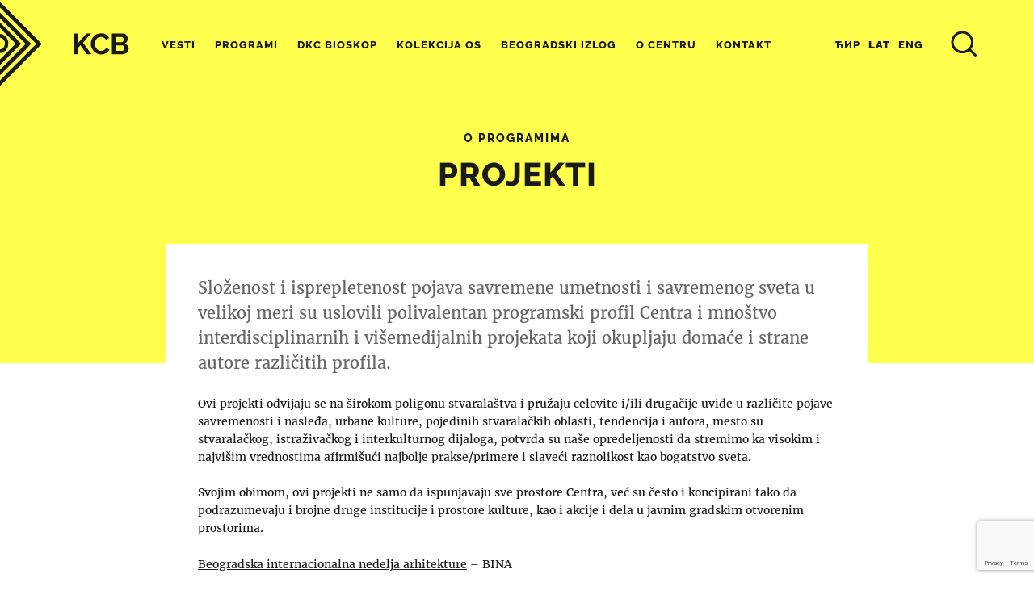

--- FILE ---
content_type: text/html; charset=UTF-8
request_url: https://www.kcb.org.rs/programi/projekti/
body_size: 101639
content:
<!DOCTYPE html>
<html lang="sr-RS">
<head>
<meta name='robots' content='max-image-preview:large' />
	<style>img:is([sizes="auto" i], [sizes^="auto," i]) { contain-intrinsic-size: 3000px 1500px }</style>
	<link rel="alternate" href="https://www.kcb.org.rs/programi/projekti/" hreflang="sr" />
<link rel="alternate" href="https://www.kcb.org.rs/en-us/programs/projects/" hreflang="en" />
<meta http-equiv="content-type" content="text/html; charset=UTF-8" />
<meta name="viewport" content="width=device-width, initial-scale=1.0, maximum-scale=1.0, user-scalable=no" />
<title>Projekti | Kulturni centar Beograda</title>
<meta name="google-site-verification" content="4WWgWyGdkKu5-75p1XBILCMKt_92vIV7qkyO16_sdcU" />
<meta name="description" content="Slozenost i isprepletenost pojava savremene umetnosti i savremenog sveta u velikoj meri su uslovili polivalentan programski profil Centra i mnostvo interdisciplinarnih i visemedijalnih projekata..." />
<meta property="og:title" content="Projekti | Kulturni centar Beograda" />
<meta property="og:site_name" content="Kulturni centar Beograda" />
<meta property="og:url" content="https://www.kcb.org.rs/programi/projekti/" />
<meta property="og:description" content="Slozenost i isprepletenost pojava savremene umetnosti i savremenog sveta u velikoj meri su uslovili polivalentan programski profil Centra i mnostvo interdisciplinarnih i visemedijalnih projekata koji okupljaju domace i strane autore razlicitih profila. Ovi projekti odvijaju se na sirokom poligonu stvaralastva i pruzaju celovite i/ili drugacije uvide u razlicite pojave savremenosti..." />
<meta property="og:type" content="website" />
<meta property="og:locale" content="sr_RS" />
<meta property="og:image" content="https://www.kcb.org.rs/meta-content/themes/h-theme-child/media/social-image.jpg" />
<meta name="twitter:card" content="summary" />
<meta name="twitter:title" content="Projekti | Kulturni centar Beograda" />
<meta name="twitter:url" content="https://www.kcb.org.rs/programi/projekti/" />
<meta name="twitter:description" content="Slozenost i isprepletenost pojava savremene umetnosti i savremenog sveta u velikoj meri su uslovili polivalentan programski profil Centra i mnostvo interdisciplinarnih i visemedijalnih projekata koji okupljaju domace i strane autore razlicitih profila. Ovi projekti odvijaju se na sirokom poligonu stvaralastva i pruzaju celovite i/ili drugacije uvide u razlicite pojave savremenosti..." />
<meta name="twitter:image" content="https://www.kcb.org.rs/meta-content/themes/h-theme-child/media/social-image.jpg" />
<link rel='dns-prefetch' href='//ajax.googleapis.com' />
<link rel='dns-prefetch' href='//www.googletagmanager.com' />
		<!-- This site uses the Google Analytics by MonsterInsights plugin v9.7.0 - Using Analytics tracking - https://www.monsterinsights.com/ -->
							<script src="//www.googletagmanager.com/gtag/js?id=G-RZL4J0YH08"  data-cfasync="false" data-wpfc-render="false" type="text/javascript" async></script>
			<script data-cfasync="false" data-wpfc-render="false" type="text/javascript">
				var mi_version = '9.7.0';
				var mi_track_user = true;
				var mi_no_track_reason = '';
								var MonsterInsightsDefaultLocations = {"page_location":"https:\/\/www.kcb.org.rs\/programi\/projekti\/"};
								if ( typeof MonsterInsightsPrivacyGuardFilter === 'function' ) {
					var MonsterInsightsLocations = (typeof MonsterInsightsExcludeQuery === 'object') ? MonsterInsightsPrivacyGuardFilter( MonsterInsightsExcludeQuery ) : MonsterInsightsPrivacyGuardFilter( MonsterInsightsDefaultLocations );
				} else {
					var MonsterInsightsLocations = (typeof MonsterInsightsExcludeQuery === 'object') ? MonsterInsightsExcludeQuery : MonsterInsightsDefaultLocations;
				}

								var disableStrs = [
										'ga-disable-G-RZL4J0YH08',
									];

				/* Function to detect opted out users */
				function __gtagTrackerIsOptedOut() {
					for (var index = 0; index < disableStrs.length; index++) {
						if (document.cookie.indexOf(disableStrs[index] + '=true') > -1) {
							return true;
						}
					}

					return false;
				}

				/* Disable tracking if the opt-out cookie exists. */
				if (__gtagTrackerIsOptedOut()) {
					for (var index = 0; index < disableStrs.length; index++) {
						window[disableStrs[index]] = true;
					}
				}

				/* Opt-out function */
				function __gtagTrackerOptout() {
					for (var index = 0; index < disableStrs.length; index++) {
						document.cookie = disableStrs[index] + '=true; expires=Thu, 31 Dec 2099 23:59:59 UTC; path=/';
						window[disableStrs[index]] = true;
					}
				}

				if ('undefined' === typeof gaOptout) {
					function gaOptout() {
						__gtagTrackerOptout();
					}
				}
								window.dataLayer = window.dataLayer || [];

				window.MonsterInsightsDualTracker = {
					helpers: {},
					trackers: {},
				};
				if (mi_track_user) {
					function __gtagDataLayer() {
						dataLayer.push(arguments);
					}

					function __gtagTracker(type, name, parameters) {
						if (!parameters) {
							parameters = {};
						}

						if (parameters.send_to) {
							__gtagDataLayer.apply(null, arguments);
							return;
						}

						if (type === 'event') {
														parameters.send_to = monsterinsights_frontend.v4_id;
							var hookName = name;
							if (typeof parameters['event_category'] !== 'undefined') {
								hookName = parameters['event_category'] + ':' + name;
							}

							if (typeof MonsterInsightsDualTracker.trackers[hookName] !== 'undefined') {
								MonsterInsightsDualTracker.trackers[hookName](parameters);
							} else {
								__gtagDataLayer('event', name, parameters);
							}
							
						} else {
							__gtagDataLayer.apply(null, arguments);
						}
					}

					__gtagTracker('js', new Date());
					__gtagTracker('set', {
						'developer_id.dZGIzZG': true,
											});
					if ( MonsterInsightsLocations.page_location ) {
						__gtagTracker('set', MonsterInsightsLocations);
					}
										__gtagTracker('config', 'G-RZL4J0YH08', {"forceSSL":"true","link_attribution":"true"} );
										window.gtag = __gtagTracker;										(function () {
						/* https://developers.google.com/analytics/devguides/collection/analyticsjs/ */
						/* ga and __gaTracker compatibility shim. */
						var noopfn = function () {
							return null;
						};
						var newtracker = function () {
							return new Tracker();
						};
						var Tracker = function () {
							return null;
						};
						var p = Tracker.prototype;
						p.get = noopfn;
						p.set = noopfn;
						p.send = function () {
							var args = Array.prototype.slice.call(arguments);
							args.unshift('send');
							__gaTracker.apply(null, args);
						};
						var __gaTracker = function () {
							var len = arguments.length;
							if (len === 0) {
								return;
							}
							var f = arguments[len - 1];
							if (typeof f !== 'object' || f === null || typeof f.hitCallback !== 'function') {
								if ('send' === arguments[0]) {
									var hitConverted, hitObject = false, action;
									if ('event' === arguments[1]) {
										if ('undefined' !== typeof arguments[3]) {
											hitObject = {
												'eventAction': arguments[3],
												'eventCategory': arguments[2],
												'eventLabel': arguments[4],
												'value': arguments[5] ? arguments[5] : 1,
											}
										}
									}
									if ('pageview' === arguments[1]) {
										if ('undefined' !== typeof arguments[2]) {
											hitObject = {
												'eventAction': 'page_view',
												'page_path': arguments[2],
											}
										}
									}
									if (typeof arguments[2] === 'object') {
										hitObject = arguments[2];
									}
									if (typeof arguments[5] === 'object') {
										Object.assign(hitObject, arguments[5]);
									}
									if ('undefined' !== typeof arguments[1].hitType) {
										hitObject = arguments[1];
										if ('pageview' === hitObject.hitType) {
											hitObject.eventAction = 'page_view';
										}
									}
									if (hitObject) {
										action = 'timing' === arguments[1].hitType ? 'timing_complete' : hitObject.eventAction;
										hitConverted = mapArgs(hitObject);
										__gtagTracker('event', action, hitConverted);
									}
								}
								return;
							}

							function mapArgs(args) {
								var arg, hit = {};
								var gaMap = {
									'eventCategory': 'event_category',
									'eventAction': 'event_action',
									'eventLabel': 'event_label',
									'eventValue': 'event_value',
									'nonInteraction': 'non_interaction',
									'timingCategory': 'event_category',
									'timingVar': 'name',
									'timingValue': 'value',
									'timingLabel': 'event_label',
									'page': 'page_path',
									'location': 'page_location',
									'title': 'page_title',
									'referrer' : 'page_referrer',
								};
								for (arg in args) {
																		if (!(!args.hasOwnProperty(arg) || !gaMap.hasOwnProperty(arg))) {
										hit[gaMap[arg]] = args[arg];
									} else {
										hit[arg] = args[arg];
									}
								}
								return hit;
							}

							try {
								f.hitCallback();
							} catch (ex) {
							}
						};
						__gaTracker.create = newtracker;
						__gaTracker.getByName = newtracker;
						__gaTracker.getAll = function () {
							return [];
						};
						__gaTracker.remove = noopfn;
						__gaTracker.loaded = true;
						window['__gaTracker'] = __gaTracker;
					})();
									} else {
										console.log("");
					(function () {
						function __gtagTracker() {
							return null;
						}

						window['__gtagTracker'] = __gtagTracker;
						window['gtag'] = __gtagTracker;
					})();
									}
			</script>
			
							<!-- / Google Analytics by MonsterInsights -->
		<link rel='stylesheet' id='contact-form-7-css' href='https://www.kcb.org.rs/meta-content/plugins/contact-form-7/includes/css/styles.css?ver=6.1.1' type='text/css' media='all' />
<link rel='stylesheet' id='base-css' href='https://www.kcb.org.rs/meta-content/themes/h-theme/css/base.css?ver=6.8.3' type='text/css' media='all' />
<link rel='stylesheet' id='floating-admin-bar-css' href='https://www.kcb.org.rs/meta-content/themes/h-theme/css/floating-admin-bar.css?ver=6.8.3' type='text/css' media='all' />
<link rel='stylesheet' id='text-content-css' href='https://www.kcb.org.rs/meta-content/themes/h-theme/css/text-content.css?ver=6.8.3' type='text/css' media='all' />
<link rel='stylesheet' id='grid-css' href='https://www.kcb.org.rs/meta-content/themes/h-theme/css/grid.css?ver=6.8.3' type='text/css' media='all' />
<link rel='stylesheet' id='blocks-css' href='https://www.kcb.org.rs/meta-content/themes/h-theme/css/blocks.css?ver=6.8.3' type='text/css' media='all' />
<link rel='stylesheet' id='post-list-css' href='https://www.kcb.org.rs/meta-content/themes/h-theme/css/post-list.css?ver=6.8.3' type='text/css' media='all' />
<link rel='stylesheet' id='slick-gallery-css' href='https://www.kcb.org.rs/meta-content/themes/h-theme/css/slick-gallery.css?ver=6.8.3' type='text/css' media='all' />
<link rel='stylesheet' id='fonts-css' href='https://www.kcb.org.rs/meta-content/themes/h-theme-child/css/fonts.css?ver=6.8.3' type='text/css' media='all' />
<link rel='stylesheet' id='header-css' href='https://www.kcb.org.rs/meta-content/themes/h-theme-child/css/header.css?ver=6.8.3' type='text/css' media='all' />
<link rel='stylesheet' id='footer-css' href='https://www.kcb.org.rs/meta-content/themes/h-theme-child/css/footer.css?ver=6.8.3' type='text/css' media='all' />
<link rel='stylesheet' id='overlay-menu-css' href='https://www.kcb.org.rs/meta-content/themes/h-theme-child/css/overlay-menu.css?ver=6.8.3' type='text/css' media='all' />
<link rel='stylesheet' id='overrides-css' href='https://www.kcb.org.rs/meta-content/themes/h-theme-child/css/overrides.css?ver=6.8.3' type='text/css' media='all' />
<link rel='stylesheet' id='main-css' href='https://www.kcb.org.rs/meta-content/themes/h-theme-child/css/main.css?ver=6.8.3' type='text/css' media='all' />
<script type="text/javascript" src="https://www.kcb.org.rs/meta-content/plugins/google-analytics-for-wordpress/assets/js/frontend-gtag.min.js?ver=9.7.0" id="monsterinsights-frontend-script-js" async="async" data-wp-strategy="async"></script>
<script data-cfasync="false" data-wpfc-render="false" type="text/javascript" id='monsterinsights-frontend-script-js-extra'>/* <![CDATA[ */
var monsterinsights_frontend = {"js_events_tracking":"true","download_extensions":"doc,pdf,ppt,zip,xls,docx,pptx,xlsx","inbound_paths":"[{\"path\":\"\\\/go\\\/\",\"label\":\"affiliate\"},{\"path\":\"\\\/recommend\\\/\",\"label\":\"affiliate\"}]","home_url":"https:\/\/www.kcb.org.rs","hash_tracking":"false","v4_id":"G-RZL4J0YH08"};/* ]]> */
</script>
<script type="text/javascript" src="https://ajax.googleapis.com/ajax/libs/jquery/2.2.4/jquery.min.js?ver=2.2.4" id="jquery-js"></script>
<script type="text/javascript" src="https://www.kcb.org.rs/meta-content/plugins/flowpaper-lite-pdf-flipbook/assets/lity/lity.min.js" id="lity-js-js"></script>

<!-- Google tag (gtag.js) snippet added by Site Kit -->
<!-- Google Analytics snippet added by Site Kit -->
<script type="text/javascript" src="https://www.googletagmanager.com/gtag/js?id=GT-55JQ3MF" id="google_gtagjs-js" async></script>
<script type="text/javascript" id="google_gtagjs-js-after">
/* <![CDATA[ */
window.dataLayer = window.dataLayer || [];function gtag(){dataLayer.push(arguments);}
gtag("set","linker",{"domains":["www.kcb.org.rs"]});
gtag("js", new Date());
gtag("set", "developer_id.dZTNiMT", true);
gtag("config", "GT-55JQ3MF");
 window._googlesitekit = window._googlesitekit || {}; window._googlesitekit.throttledEvents = []; window._googlesitekit.gtagEvent = (name, data) => { var key = JSON.stringify( { name, data } ); if ( !! window._googlesitekit.throttledEvents[ key ] ) { return; } window._googlesitekit.throttledEvents[ key ] = true; setTimeout( () => { delete window._googlesitekit.throttledEvents[ key ]; }, 5 ); gtag( "event", name, { ...data, event_source: "site-kit" } ); }; 
/* ]]> */
</script>
<link rel="https://api.w.org/" href="https://www.kcb.org.rs/wp-json/" /><link rel="alternate" title="JSON" type="application/json" href="https://www.kcb.org.rs/wp-json/wp/v2/pages/805" /><link rel="canonical" href="https://www.kcb.org.rs/programi/projekti/" />
<link rel='shortlink' href='https://www.kcb.org.rs/?p=805' />
<link rel="alternate" title="oEmbed (JSON)" type="application/json+oembed" href="https://www.kcb.org.rs/wp-json/oembed/1.0/embed?url=https%3A%2F%2Fwww.kcb.org.rs%2Fprogrami%2Fprojekti%2F" />
<link rel="alternate" title="oEmbed (XML)" type="text/xml+oembed" href="https://www.kcb.org.rs/wp-json/oembed/1.0/embed?url=https%3A%2F%2Fwww.kcb.org.rs%2Fprogrami%2Fprojekti%2F&#038;format=xml" />
<!-- start Simple Custom CSS and JS -->
<style type="text/css">
#timeline-vertical-9 .timeline-v9 {
    border-left: none #fff!important;
    background-color: #fff!important;
    margin: 0;
    line-height: 1.4em;
    padding: 0.1em!important;
    padding-left: 0.1em!important;
    list-style: none;
    text-align: left;
    margin-left: 0!important;
    margin-right: 3em;
    border-radius: 0.5em;
    min-width: 22em;
}
#timeline-vertical-9 .timeline-v9 .event:before {
    display:none!important;
}
.clearfix:before, .clearfix:after {
    content: "";
    display: none!important;
}

#timeline-vertical-9 .member-infos > h1 {
    font-weight: normal!important;
    font-size: 20px!important;
    color: #000!important;
}
.text-content ul:not(.no-style) li {
    margin-bottom: 0.2em;
    list-style: none!important;
}
#timeline-vertical-9 .member-infos .member-content .timeline-text {
    margin: 10px 0!important;
    font-size: inherit!important;
    line-height:inherit!important;
    color:inherit!important;
}

#timeline-vertical-9 .timeline-v9 .event:after {
    display:none!important;
}</style>
<!-- end Simple Custom CSS and JS -->
<!-- start Simple Custom CSS and JS -->
<style type="text/css">
.single #head-block .arhiva_kategorija-list{
    margin-bottom: 0.6em;
    font-family: 'Raleway', sans-serif;
    font-size: 14px;
    text-transform: uppercase;
}

.single #head-block .arhiva_godina-list{   
    font-family: 'Raleway', sans-serif;
    font-size: 16px;
    text-transform: uppercase;
 	color: #DC143C;
  	margin-bottom: 5px;
}

</style>
<!-- end Simple Custom CSS and JS -->
<!-- start Simple Custom CSS and JS -->
<style type="text/css">
/* aktivnosti page */

.page-template-page-aktivnosti .home-slider-block {
	overflow: hidden;
}
.page-template-page-aktivnosti .home-slider-block .slick-gallery {
	max-height: 580px; /* loading bug fix */
}
.page-template-page-aktivnosti .home-slider-block .slick-gallery .slick-dots {
	position: absolute;
	width: calc(50% - 20px);
	left: calc(50% + 20px);
	bottom: 0;
	margin-bottom: 0;
	text-align: left;
}
.page-template-page-aktivnosti .home-slider-block .entry-summary {
	position: relative;
	font-size: 0;
}
.page-template-page-aktivnosti .home-slider-block .entry-summary > a {
	position: absolute;
	z-index: 1;
	left: 0;
	top: 0;
	width: 100%;
	height: 100%;
}
.page-template-page-aktivnosti .home-slider-block .entry-summary .image {
	display: inline-block;
	width: calc(50% - 20px);
	margin-right: 20px;
	vertical-align: top;

	-webkit-box-sizing: border-box;
	-moz-box-sizing: border-box;
	box-sizing: border-box;
}
.page-template-page-aktivnosti .home-slider-block .entry-summary .image {
	background-color: #fff;
}
.page-template-page-aktivnosti .home-slider-block .entry-summary .text-content {
	display: inline-block;
	width: 50%;
	padding-left: 20px;
	vertical-align: top;

	-webkit-box-sizing: border-box;
	-moz-box-sizing: border-box;
	box-sizing: border-box;
}
.page-template-page-aktivnosti .home-slider-block .entry-summary .category-list {
	margin-bottom: 8px;
}
.page-template-page-aktivnosti .home-slider-block .entry-summary .category-list a {
	position: relative;
	z-index: 2;
	font-family: 'Raleway', sans-serif;
	font-size: 14px;
	text-transform: uppercase;
	letter-spacing: 2px;
}
.page-template-page-aktivnosti .home-slider-block .entry-summary .text-content h4 {
	height: 206px;
	font-size: 40px;
	font-weight: bold;
	margin-bottom: 14%;
	overflow: hidden;

	-o-transition: color 0.2s;
	-moz-transition: color 0.2s;
	-webkit-transition: color 0.2s;
	transition: color 0.2s;
}
.page-template-page-aktivnosti .home-slider-block .entry-summary:hover .text-content h4 {
	color: #666 !important;
}
.page-template-page-aktivnosti .home-slider-block .entry-summary .text-content p {
	display: block;
	height: 67px;
	overflow: hidden;
}
.page-template-page-aktivnosti .home-slider-block .entry-summary .text-content .extra {
	position: absolute;
	bottom: 40px;
	font-weight: bold;
	/* color: #b3b3b3; */
}
.page-template-page-aktivnosti .home-slider-block .entry-summary .text-content .extra .date {
	font-size: 1.1em;
}
.page-template-page-aktivnosti .home-slider-block .entry-summary .text-content .extra .term-list a {
	position: relative;
	z-index: 2;
}
@media all and (max-width: 1400px) {
	.page-template-page-aktivnosti .home-slider-block .slick-gallery .slick-prev,
	.page-template-page-aktivnosti .home-slider-block .slick-gallery .slick-next {
		display: none !important;
	}
}
@media all and (max-width: 1200px) {
	.page-template-page-aktivnosti .home-slider-block .entry-summary .text-content h4 {
		margin-bottom: 40px;
	}
}
@media all and (max-width: 1000px) {
	.page-template-page-aktivnosti .home-slider-block .slick-gallery {
		max-height: none; /* loading bug fix */
	}
	.page-template-page-aktivnosti .home-slider-block .slick-gallery .slick-dots {
		position: relative;
		width: 100%;
		left: auto;
		bottom: auto;
		margin-bottom: 30px;
		text-align: center;
	}
	.page-template-page-aktivnosti .home-slider-block .entry-summary .image {
		display: block;
		width: 100%;
		max-width: 400px;
		margin: 0 auto;
		padding-right: 0;
	}
	.page-template-page-aktivnosti .home-slider-block .entry-summary .text-content {
		display: block;
		width: 100%;
		max-width: 600px;
		margin-left: auto;
		margin-right: auto;
		padding-left: 0;
		padding-top: 30px;
		text-align: center;
	}
	.page-template-page-aktivnosti .home-slider-block .entry-summary .text-content h4 {
		height: auto;
		font-size: 36px;
		margin-bottom: 20px;
	}
	.page-template-page-aktivnosti .home-slider-block .entry-summary .text-content p {
		height: auto;
	}
	.page-template-page-aktivnosti .home-slider-block .entry-summary .text-content .extra {
		position: relative;
		bottom: auto;
	}
}
@media all and (max-width: 800px) {
	.page-template-page-aktivnosti .home-slider-block .entry-summary .text-content h4 {
		font-size: 24px;
	}
}

.page-template-page-aktivnosti #block-2 .block-title {
	margin-bottom: 20px;
	text-align: left;
}
.page-template-page-aktivnosti #block-2 .event-table {
	border-top: 3px solid #1a1a1a;
	font-size: 0;
}
.page-template-page-aktivnosti #block-2 .event-table > ul > li {
	display: inline-block;
	position: relative;
	width: calc(50% - 20px);
	margin-left: 20px;
	padding: 30px 20px;
	border-bottom: 1px solid #b3b3b3;
	border-right: 1px solid #b3b3b3;
	vertical-align: top;

	-webkit-box-sizing: border-box;
	-moz-box-sizing: border-box;
	box-sizing: border-box;

	-o-transition: background-color 0.2s;
	-moz-transition: background-color 0.2s;
	-webkit-transition: background-color 0.2s;
	transition: background-color 0.2s;
}
.page-template-page-aktivnosti #block-2 .event-table > ul > li:hover {
	background-color: #ffff4d;
}
.page-template-page-aktivnosti #block-2 .event-table > ul > li > a {
	display: block;
	position: absolute;
	left: 0;
	top: 0;
	width: 100%;
	height: 100%;
}
.page-template-page-aktivnosti #block-2 .event-table > ul > li .left {
	display: inline-block;
	width: 130px;
	vertical-align: top;
	color: #999;

	-o-transition: color 0.2s;
	-moz-transition: color 0.2s;
	-webkit-transition: color 0.2s;
	transition: color 0.2s;
}
.page-template-page-aktivnosti #block-2 .event-table > ul > li:hover .left {
	color: #b3b336 !important;
}
.page-template-page-aktivnosti #block-2 .event-table > ul > li .left .date {
	font-family: 'Raleway', sans-serif;
	font-size: 14px;
	color: inherit;
}
.page-template-page-aktivnosti #block-2 .event-table > ul > li .left .time {
	font-family: 'Raleway', sans-serif;
	font-size: 36px;
	color: inherit;
	line-height: 1;
}
.page-template-page-aktivnosti #block-2 .event-table > ul > li .right {
	display: inline-block;
	width: calc(100% - 130px);
	vertical-align: top;
}
.page-template-page-aktivnosti #block-2 .event-table > ul > li .right h4 {
	height: 50px;
	margin-bottom: 30px;
	font-weight: bold;
	font-size: 20px;
	overflow: hidden;

	-o-transition: color 0.2s;
	-moz-transition: color 0.2s;
	-webkit-transition: color 0.2s;
	transition: color 0.2s;
}
.page-template-page-aktivnosti #block-2 .event-table > ul > li:hover .right h4 {
	color: #666;
}
.page-template-page-aktivnosti #block-2 .event-table > ul > li .right p {
	display: block;
	height: 66px;
	margin-bottom: 2px;
	color: #999;
	overflow: hidden;

	-o-transition: color 0.2s;
	-moz-transition: color 0.2s;
	-webkit-transition: color 0.2s;
	transition: color 0.2s;
}
.page-template-page-aktivnosti #block-2 .event-table > ul > li:hover .right p {
	color: #b3b336 !important;
}
.page-template-page-aktivnosti #block-2 .event-table > ul > li .right .term-list a {
	position: relative;
	z-index: 2;
	font-weight: bold;
}
.page-template-page-aktivnosti #block-2 .all-events {
	margin-top: 20px;
}
@media all and (min-width: 801px) {
	.page-template-page-aktivnosti #block-2 .event-table > ul > li:nth-child(2n+1) {
		margin-left: 0;
		width: 50%;
	}
	.page-template-page-aktivnosti #block-2 .event-table > ul > li:nth-child(2n+2) {
		border-right: none;
	}
	.page-template-page-aktivnosti #block-2 .event-table > ul > li:nth-child(2n+2) > a {
		left: -20px;
		width: calc(100% + 20px);
	}
}
@media all and (max-width: 800px) {
	.page-template-page-aktivnosti #block-2 .block-title {
		text-align: center;
	}
	.page-template-page-aktivnosti #block-2 .event-table > ul > li {
		display: block;
		width: 100%;
		margin-left: 0;
		padding: 20px;
		border-bottom: 1px solid #b3b3b3;
		border-right: none;
	}
	.page-template-page-aktivnosti #block-2 .event-table > ul > li .left {
		display: block;
		width: 100%;
		margin-bottom: 20px;
	}
	.page-template-page-aktivnosti #block-2 .event-table > ul > li .right {
		display: block;
		width: 100%;
	}
	.page-template-page-aktivnosti #block-2 .event-table > ul > li .right h4 {
		height: auto;
		margin-bottom: 20px;
	}
}
@media all and (max-width: 600px) {
	.page-template-page-aktivnosti #block-2 .event-table > ul > li .right p {
		height: 90px;
	}
}

.page-template-page-aktivnosti #block-3b {
	overflow: visible;
	margin-top: 140px;
}

.page-template-page-aktivnosti #block-3b .grey-back {
	position: absolute;
	top: -80px;
	left: 0;
	width: 100%;
	height: 370px;
	background-color: #b3b3b3;
}
@media all and (max-width: 1000px) {
	.page-template-page-aktivnosti #block-3b {
		margin-top: 80px;
	}
	
	.page-template-page-aktivnosti #block-3b .grey-back {
		top: -40px;
		height: 320px;
	}
}

.page-template-page-aktivnosti #block-3 {
	background-color: #1a1a1a;
}

.page-template-page-aktivnosti #block-3 .block-title {
	padding-top: 50px;
	margin-bottom: 50px;
	color: #fff;
}

.page-template-page-aktivnosti #block-3 .block-title a:hover {
	color: #ffff4d !important;
}

.page-template-page-aktivnosti #block-3 .film-table {
	font-size: 0;
}
.page-template-page-aktivnosti #block-3 .film-table ul > li {
	display: inline-block;
	position: relative;
	width: 33.33%;
	padding: 20px 20px 80px 20px;
	border-left: 1px solid #4d4d4d;
	vertical-align: top;

	-webkit-box-sizing: border-box;
	-moz-box-sizing: border-box;
	box-sizing: border-box;
}

.page-template-page-aktivnosti #block-3 .film-table ul > li:first-child {
	border-left: none;
}

.page-template-page-aktivnosti #block-3 .film-table ul > li > a {
	display: block;
	position: absolute;
	z-index: 1;
	left: 0;
	top: 0;
	width: 100%;
	height: 100%;
}

.page-template-page-aktivnosti #block-3 .film-table ul > li .time {
	margin-bottom: 4px;
	font-size: 16px;
	font-family: 'Raleway', sans-serif;
	color: #999;
}
.page-template-page-aktivnosti #block-3 .film-table ul > li .image {
	width: 170px;
	margin-bottom: 20px;
}

.page-template-page-aktivnosti #block-3 .film-table ul > li .image {
	background-color: #666;
}

.page-template-page-aktivnosti #block-3 .film-table ul > li .image:before {
	padding-top: 133%; /* (height/width)*100 */
}

.page-template-page-aktivnosti #block-3 .film-table ul > li .text-content {
	color: #999;
}
.page-template-page-aktivnosti #block-3 .film-table ul > li .text-content h4 {
	color: #fff;
	text-transform: uppercase;
	font-size: 26px;

	-o-transition: color 0.2s;
	-moz-transition: color 0.2s;
	-webkit-transition: color 0.2s;
	transition: color 0.2s;
}

.page-template-page-aktivnosti #block-3 .film-table ul > li:hover .text-content h4  {
	color: #ffff4d;
}

.page-template-page-aktivnosti #block-3 .film-table ul > li .date {
	position: absolute;
	bottom: 40px;
	font-size: 14px;
	font-family: 'Raleway', sans-serif;
	color: #fff;
}
@media all and (max-width: 800px) {
	.page-template-page-aktivnosti #block-3 .film-table ul > li {
		display: block;
		width: 100%;
		padding: 0 0 40px 0;
		border-left: none;
		text-align: center;
	}
	
	.page-template-page-aktivnosti #block-3 .film-table ul > li .image {
		margin-left: auto;
		margin-right: auto;
	}
	
	.page-template-page-aktivnosti #block-3 .film-table ul > li .text-content {
		max-width: 400px;
		margin-left: auto;
		margin-right: auto;
	}
	
	.page-template-page-aktivnosti #block-3 .film-table ul > li .date {
		position: relative;
		bottom: auto;
		margin-top: 20px;
	}
}

.page-template-page-aktivnosti #block-4 a > img:last-child {
	display: none;
}
@media all and (max-width: 800px) {
	.page-template-page-aktivnosti #block-4 a > img:first-child {
		display: none;
	}
	.page-template-page-aktivnosti #block-4 a > img:last-child {
		display: block;
	}
}

.page-template-page-aktivnosti #block-5 .grid {
	margin-left: -40px;
	margin-top: -60px;
}
.page-template-page-aktivnosti #block-5 .grid .col {
	padding-left: 40px;
	padding-top: 60px;
}
.page-template-page-aktivnosti #block-5 .events.boxy {
	background-color: #ffff4d;
	padding: 32px 42px;
	text-align: center;
}
.page-template-page-aktivnosti #block-5 .events.boxy:last-child {
	margin-top: 40px;
	background-color: #f2f2f2;
}
.page-template-page-aktivnosti #block-5 .events > ul > li {
	position: relative;
	padding-top: 40px;
	padding-bottom: 40px;
	border-bottom: 1px solid #b3b3b3;
}
.page-template-page-aktivnosti #block-5 .events h3 {
	padding-bottom: 20px;
	border-bottom: 3px solid #1a1a1a;
	font-size: 24px;
	text-transform: uppercase;
}
.page-template-page-aktivnosti #block-5 .events.boxy h3 {
	padding-bottom: 40px;
	border-bottom: none;
}
.page-template-page-aktivnosti #block-5 .events .text-content h4 {
	font-family: 'Merriweather', serif;
	font-size: 18px;
	margin-bottom: 40px;
	line-height: 1.6;
	letter-spacing: 0px;
}
.page-template-page-aktivnosti #block-5 .events .text-content a:hover {
	color: #666;
}
.page-template-page-aktivnosti #block-5 .events.boxy:first-child .text-content a:hover {
}
.page-template-page-aktivnosti #block-5 .events.boxy .text-content h4 {
	margin-bottom: 0;
	font-size: 20px;
}
.page-template-page-aktivnosti #block-5 .events:not(.boxy) .no-events {
	margin-top: 20px;
}
.page-template-page-aktivnosti #block-5 .events .date {
	font-family: 'Raleway', sans-serif;
	color: #b3b3b3;
}
.page-template-page-aktivnosti #block-5 .events.boxy .slick-dots {
	margin-top: 40px;
	margin-bottom: 0;
}
.page-template-page-aktivnosti #block-5 .events.boxy:first-child .date {
	color: #b3b336;
}
.page-template-page-aktivnosti #block-5 .events.boxy:first-child .slick-dots li button {
	border-color: #b3b336;
}
.page-template-page-aktivnosti #block-5 .events.boxy:first-child .slick-dots li:hover button {
	background-color: #b3b336;
}
.page-template-page-aktivnosti #block-5 .all-events {
	margin-top: 20px;
}
.page-template-page-aktivnosti #block-5 .events.boxy .all-events {
	margin-top: 40px;
}
@media all and (max-width: 800px) {
	.page-template-page-aktivnosti #block-5 .grid .col {
		text-align: center;
	}
}

.page-template-page-aktivnosti #title-block h1 {
	text-align: center;
	text-transform: uppercase!important; 
}
.page-template-page-aktivnosti #head-block {
	display: block;
}

.page-template-page-aktivnosti #block-1 .block-title h3,
.page-template-page-aktivnosti #main-block .block-title h3 {
	font-size: 32px;
	text-transform: uppercase!important; 
}



</style>
<!-- end Simple Custom CSS and JS -->
<!-- start Simple Custom CSS and JS -->
<style type="text/css">
/* Add your CSS code here.

For example:
.example {
    color: red;
}

For brushing up on your CSS knowledge, check out http://www.w3schools.com/css/css_syntax.asp

End of comment */ 

.page-template-page-programs .post-list {background-color: #f2f2f2;}
</style>
<!-- end Simple Custom CSS and JS -->
<!-- start Simple Custom CSS and JS -->
<style type="text/css">
/* Add your CSS code here.

For example:
.example {
    color: red;
}

For brushing up on your CSS knowledge, check out http://www.w3schools.com/css/css_syntax.asp

End of comment */ 

#flowpaper-logo-bottom {display: none!important;}

.flowpaper-logo-bg {display: none!important;}</style>
<!-- end Simple Custom CSS and JS -->
<!-- start Simple Custom CSS and JS -->
<style type="text/css">
/* Add your CSS code here.

For example:
.example {
    color: red;
}

For brushing up on your CSS knowledge, check out http://www.w3schools.com/css/css_syntax.asp

End of comment */ 

.page-template-page-staff .post-list {padding-top: 50px;}

.page-template-page-staff .text-content h1 {
    font-size: 40px;
    text-transform: uppercase;
}</style>
<!-- end Simple Custom CSS and JS -->
<!-- start Simple Custom CSS and JS -->
<style type="text/css">
/* Add your CSS code here.

For example:
.example {
    color: red;
}

For brushing up on your CSS knowledge, check out http://www.w3schools.com/css/css_syntax.asp

End of comment */ 

@media only screen and (min-width: 768px) {
header > .container .menu-toggle { display:none;}
}</style>
<!-- end Simple Custom CSS and JS -->
<meta name="generator" content="Site Kit by Google 1.160.1" /><link rel="icon" href="https://www.kcb.org.rs/meta-content/uploads/2017/06/cropped-kcb-favicon-kcb-kcb-32x32.png" sizes="32x32" />
<link rel="icon" href="https://www.kcb.org.rs/meta-content/uploads/2017/06/cropped-kcb-favicon-kcb-kcb-192x192.png" sizes="192x192" />
<link rel="apple-touch-icon" href="https://www.kcb.org.rs/meta-content/uploads/2017/06/cropped-kcb-favicon-kcb-kcb-180x180.png" />
<meta name="msapplication-TileImage" content="https://www.kcb.org.rs/meta-content/uploads/2017/06/cropped-kcb-favicon-kcb-kcb-270x270.png" />

	<style>
		
			
			
			
			
			
			
			
			
			
			          

			
			
			
			
			
		
			
			
			
			
			
			
			
			
			
			          

			
			
			
			
			
			</style>

		</head>

<body onunload="" class="wp-singular page-template page-template-templates page-template-page-about-programs page-template-templatespage-about-programs-php page page-id-805 page-child parent-pageid-559 wp-theme-h-theme wp-child-theme-h-theme-child templates-page-about-programs-php">
<div id="wrapper" class="hfeed">

<header id="header">
	<div class="container full-width">
	<div class="left">
		<div class="logo"><a href="https://www.kcb.org.rs/" title="Kulturni centar Beograda početna strana" rel="home"><div class="desktop"><svg version="1.1" xmlns="http://www.w3.org/2000/svg" x="0" y="0" viewBox="0 0 162 106" xml:space="preserve"><path d="M92.44 65.88V39.85h5.07v12.38l10.94-12.41h5.58l-9.99 11.57 10.61 14.51h-5.69l-8.12-11.27 -3.34 3.49v7.79H92.44zM113.8 52.66c0-1.59 0.29-3.16 0.86-4.72 0.57-1.55 1.41-2.94 2.52-4.17 1.1-1.22 2.45-2.21 4.04-2.97 1.59-0.76 3.4-1.14 5.44-1.14 2.4 0 4.47 0.53 6.23 1.58 1.75 1.05 3.05 2.42 3.91 4.11l-3.89 2.68c-0.34-0.73-0.76-1.35-1.25-1.85 -0.49-0.5-1.02-0.9-1.58-1.19 -0.56-0.29-1.15-0.51-1.76-0.64 -0.61-0.13-1.21-0.2-1.8-0.2 -1.27 0-2.38 0.26-3.32 0.77 -0.94 0.52-1.73 1.18-2.35 2 -0.62 0.82-1.1 1.75-1.41 2.79 -0.32 1.04-0.48 2.08-0.48 3.1 0 1.15 0.18 2.26 0.55 3.32 0.37 1.07 0.89 2 1.56 2.81 0.67 0.81 1.48 1.46 2.42 1.95 0.94 0.49 1.98 0.73 3.1 0.73 0.59 0 1.2-0.07 1.84-0.22 0.64-0.15 1.24-0.38 1.82-0.7 0.57-0.32 1.11-0.73 1.6-1.23 0.49-0.5 0.88-1.11 1.18-1.82l4.15 2.39c-0.42 0.98-1.01 1.84-1.78 2.59 -0.77 0.75-1.64 1.38-2.61 1.89 -0.97 0.51-2 0.91-3.1 1.18 -1.1 0.27-2.18 0.4-3.23 0.4 -1.86 0-3.56-0.39-5.1-1.18 -1.54-0.78-2.87-1.8-3.98-3.07 -1.11-1.26-1.98-2.69-2.61-4.3C114.11 55.96 113.8 54.33 113.8 52.66zM161.17 59.16c0 1.1-0.22 2.07-0.66 2.9 -0.44 0.83-1.05 1.53-1.82 2.09s-1.66 0.99-2.68 1.29c-1.02 0.29-2.1 0.44-3.25 0.44h-12.6V39.81h13.95c0.91 0 1.73 0.2 2.46 0.59s1.36 0.9 1.87 1.52c0.51 0.63 0.91 1.34 1.19 2.13 0.28 0.8 0.42 1.6 0.42 2.4 0 1.27-0.32 2.47-0.95 3.58s-1.57 1.94-2.79 2.48c1.49 0.44 2.67 1.23 3.54 2.37C160.74 56.02 161.17 57.45 161.17 59.16zM145.23 44.14v6.57h6.76c0.86 0 1.58-0.29 2.19-0.88 0.6-0.59 0.9-1.4 0.9-2.42 0-1-0.28-1.8-0.83-2.39s-1.23-0.88-2.04-0.88H145.23zM156.07 58.21c0-0.46-0.08-0.91-0.24-1.34 -0.16-0.43-0.37-0.8-0.64-1.12 -0.27-0.32-0.59-0.57-0.95-0.75s-0.77-0.28-1.21-0.28h-7.78v6.87h7.53c0.47 0 0.9-0.08 1.3-0.26 0.4-0.17 0.75-0.41 1.05-0.72 0.29-0.31 0.53-0.67 0.7-1.08C155.98 59.12 156.07 58.67 156.07 58.21z"/><path d="M5.21 42.22c-1.53-1.04-3.3-1.7-5.21-1.86v4.68c2.22 0.28 4.14 1.67 5.21 3.66 0.59 1.08 0.92 2.34 0.92 3.7 0 1.34-0.34 2.6-0.92 3.68 -1.07 1.99-2.99 3.41-5.21 3.7v4.62c1.91-0.13 3.69-0.78 5.21-1.82 3.13-2.13 5.21-5.89 5.21-10.18C10.43 48.11 8.35 44.36 5.21 42.22M0 33.05l5.21 5.23 14.32 14.36 0.11 0.11 -0.11 0.11L5.21 67.18 0 72.39v6.91l1.16-1.18 4.05-4.05 14.32-14.31 5.3-5.29 1.72-1.72 -1.72-1.74 -5.3-5.3L5.21 31.38 0.51 26.68 0 26.17V33.05zM0 20.71l5.21 5.22 14.32 14.33L32.18 52.91 19.54 65.55 5.21 79.87 0 85.09v6.89l1.35-1.35 3.86-3.86 14.32-14.32 17.81-17.82 1.72-1.72 -1.72-1.74L19.54 33.35 5.21 19.03l-4.89-4.89L0 13.79V20.71zM0 7.32l5.21 5.22 14.32 14.33 26.01 26.03L19.54 78.91 5.21 93.24 0 98.46v6.89l1.51-1.53 3.7-3.7 14.32-14.32 31.18-31.19 1.72-1.71L19.54 19.97 5.21 5.64 0 0.43V7.32z"/></svg></div><div class="mobile"><svg version="1.1" xmlns="http://www.w3.org/2000/svg" x="0" y="0" viewBox="0 0 40 40" xml:space="preserve"><rect width="40" height="40"/></svg></div></a></div>
	</div>

	<div class="middle">
		<div>
			<div id="main-menu" class="nav-menu" role="navigation"><nav><div class="menu-main-menu-container"><ul id="menu-main-menu" class="menu"><li id="menu-item-51" class="menu-item menu-item-type-post_type menu-item-object-page menu-item-51"><a href="https://www.kcb.org.rs/najave/">Vesti</a></li>
<li id="menu-item-20973" class="menu-item menu-item-type-custom menu-item-object-custom menu-item-has-children menu-item-20973"><a href="#">Programi</a>
<ul class="sub-menu">
	<li id="menu-item-20974" class="menu-item menu-item-type-post_type menu-item-object-page menu-item-20974"><a href="https://www.kcb.org.rs/aktuelno/">Aktuelno</a></li>
	<li id="menu-item-20975" class="menu-item menu-item-type-custom menu-item-object-custom menu-item-20975"><a href="https://www.kcb.org.rs/premises_cat/online/">Online</a></li>
</ul>
</li>
<li id="menu-item-54908" class="menu-item menu-item-type-custom menu-item-object-custom menu-item-has-children menu-item-54908"><a>DKC Bioskop</a>
<ul class="sub-menu">
	<li id="menu-item-54994" class="menu-item menu-item-type-post_type menu-item-object-page menu-item-54994"><a href="https://www.kcb.org.rs/o-dkc-bioskopu/">O DKC bioskopu</a></li>
	<li id="menu-item-3154" class="menu-item menu-item-type-post_type menu-item-object-page menu-item-3154"><a href="https://www.kcb.org.rs/bioskop/">Filmski program</a></li>
	<li id="menu-item-54909" class="menu-item menu-item-type-post_type menu-item-object-page menu-item-54909"><a href="https://www.kcb.org.rs/teenkino_srb/">TEEN KINO</a></li>
</ul>
</li>
<li id="menu-item-20660" class="menu-item menu-item-type-post_type menu-item-object-page menu-item-20660"><a href="https://www.kcb.org.rs/kolekcija-os/">Kolekcija OS</a></li>
<li id="menu-item-1049" class="menu-item menu-item-type-post_type menu-item-object-page menu-item-has-children menu-item-1049"><a href="https://www.kcb.org.rs/beogradski-izlog/">Beogradski Izlog</a>
<ul class="sub-menu">
	<li id="menu-item-43441" class="menu-item menu-item-type-post_type menu-item-object-page menu-item-43441"><a href="https://www.kcb.org.rs/vizuelno-dokumentovanje-i-publikacija-digitalne-mape-fasadnih-reljefa-na-privatnim-objektima-u-beogradu/">Fasadne figure Beograd</a></li>
	<li id="menu-item-57690" class="menu-item menu-item-type-post_type menu-item-object-page menu-item-57690"><a href="https://www.kcb.org.rs/vizuelno-dokumentovanje-i-izrada-digitalne-mape-fasadnih-reljefa-na-privatnim-objektima-u-zemunu/">Fasadne figure Zemun</a></li>
</ul>
</li>
<li id="menu-item-99" class="menu-item menu-item-type-post_type menu-item-object-page menu-item-has-children menu-item-99"><a href="https://www.kcb.org.rs/o-centru/">O centru</a>
<ul class="sub-menu">
	<li id="menu-item-4595" class="menu-item menu-item-type-post_type menu-item-object-page menu-item-4595"><a href="https://www.kcb.org.rs/o-centru/programi/">O programima</a></li>
	<li id="menu-item-4593" class="menu-item menu-item-type-post_type menu-item-object-page menu-item-4593"><a href="https://www.kcb.org.rs/o-centru/prostor/">Prostor</a></li>
	<li id="menu-item-4594" class="menu-item menu-item-type-post_type menu-item-object-page menu-item-4594"><a href="https://www.kcb.org.rs/o-centru/zaposleni/">Zaposleni</a></li>
</ul>
</li>
<li id="menu-item-586" class="menu-item menu-item-type-post_type menu-item-object-page menu-item-586"><a href="https://www.kcb.org.rs/kontakt/">Kontakt</a></li>
<li id="menu-item-993" class="menu-item menu-item-type-post_type menu-item-object-page menu-item-993"><a href="https://www.kcb.org.rs/download/">Preuzimanje logoa KCB</a></li>
</ul></div></nav></div>
		</div>
	</div>

	<div class="right robots-nocontent">
		<div>
			<div class="language-switcher"><ul>	<li class="lang-item lang-item-19 lang-item-sr current-lang lang-item-first"><a lang="sr-RS" hreflang="sr-RS" href="https://www.kcb.org.rs/programi/projekti/" aria-current="true">Lat</a></li>
	<li class="lang-item lang-item-31 lang-item-en-us"><a lang="en-US" hreflang="en-US" href="https://www.kcb.org.rs/en-us/programs/projects/">Eng</a></li>
</ul></div>			<a class="search-toggle" title="Pretraga"><svg version="1.1" xmlns="http://www.w3.org/2000/svg" x="0" y="0" viewBox="0 0 33 33" xml:space="preserve"><path class="st0" d="M32.5 30.4l-7.5-7.5c1.9-2.4 3-5.3 3-8.6 0-7.6-6.2-13.8-13.8-13.8S0.5 6.7 0.5 14.3c0 7.6 6.2 13.8 13.8 13.8 3.3 0 6.2-1.1 8.6-3l7.5 7.5L32.5 30.4zM14.3 25c-5.9 0-10.8-4.8-10.8-10.8S8.3 3.5 14.3 3.5c5.9 0 10.8 4.8 10.8 10.8S20.2 25 14.3 25z"/></svg></a>
			<a class="menu-toggle" title="Menu"><div><div class="line"></div></div></a>
		</div>
	</div>
</div>
</header>

<div class="header-background"></div>

<div id="container">



<main id="main">

	<section id="title-block">
		<div class="container text-content loadme">
			<div class="sup-title loadme"><a href="https://www.kcb.org.rs/programi/">O programima</a></div>			<h1 class="entry-title">Projekti</h1>
		</div>
	</section>

			<section id="head-block">
			<div class="container limited-width with-background entry-content clearfix loadme">
				<div class="text-content">
					<p><span class="lead-block">Složenost i isprepletenost pojava savremene umetnosti i savremenog sveta u velikoj meri su uslovili polivalentan programski profil Centra i mnoštvo interdisciplinarnih i višemedijalnih projekata koji okupljaju domaće i strane autore različitih profila.</span></p>
<p>Ovi projekti odvijaju se na širokom poligonu stvaralaštva i pružaju celovite i/ili drugačije uvide u različite pojave savremenosti i nasleđa, urbane kulture, pojedinih stvaralačkih oblasti, tendencija i autora, mesto su stvaralačkog, istraživačkog i interkulturnog dijaloga, potvrda su naše opredeljenosti da stremimo ka visokim i najvišim vrednostima afirmišući najbolje prakse/primere i slaveći raznolikost kao bogatstvo sveta.</p>
<p>Svojim obimom, ovi projekti ne samo da ispunjavaju sve prostore Centra, već su često i koncipirani tako da podrazumevaju i brojne druge institucije i prostore kulture, kao i akcije i dela u javnim gradskim otvorenim prostorima.</p>
<p><a href="http://www.bina.rs" target="_blank" rel="noopener noreferrer">Beogradska internacionalna nedelja arhitekture</a> &#8211; BINA</p>
<p><a href="http://www.oktobarskisalon.org" target="_blank" rel="noopener noreferrer">Oktobarski salon</a></p>
<p><a href="http://www.rastko.org.yu/knjizevnost/umetnicka/rpetrovic/poduhvati/nebo2.html">Festival jednog pisca 2003: Rastko Petrović</a></p>
<p><a href="http://www.kcb.org.yu/v2/program/detail.php?id=1074&amp;lang=sr" target="_blank" rel="noopener noreferrer">Festival jednog pisca 2007: Stanislav Vinaver</a></p>
<p>Festivali nacionalnih kinematografija</p>
<p><a href="http://www.kcb.org.yu/v2/program/detail.php?id=1265&amp;lang=sr" target="_blank" rel="noopener noreferrer">Svetski dan poezije</a></p>
<p><a href="http://arhiva.kcb.org.rs/OProgramima/Muzi%C4%8Dkiprogram/Daniorgulja/tabid/83/language/sr-Latn-CS/Default.html?link=83&amp;tabid=84" target="_blank" rel="noopener noreferrer">Međunarodni festival <em>Dani orgulja &#8211; Dies organorum</em></a></p>
<p><a href="http://arhiva.kcb.org.rs/OProgramima/Muzi%C4%8Dkiprogram/%c4%8cembalo%c5%beivaumetnost/tabid/84/language/sr-Latn-CS/Default.html?link=84&amp;tabid=84">Međunarodni festival <em>Čembalo, živa umentost &#8211; Ars vivendi clavicembalum</em></a></p>
<p><a href="http://www.kcb.org.yu/v2/program/detail.php?id=1202&amp;lang=sr" target="_blank" rel="noopener noreferrer">Decembar svira džez</a></p>
<p>Druga međunarodna dunavska konferencija za umetnost i kulturu</p>
<p><em>Baby Artish</em> &#8211; koncerti za bebe</p>
<p><a href="http://belgradesaxperience.com/"><em>Belgrade Saxperience</em></a></p>
<p><em><a href="http://www.gaf.rs" target="_blank" rel="noopener noreferrer">Gitar Art Festival</a></em></p>
<p><a href="http://www.kragujevac.org.yu/zivot_u_gradu/kultura.htm" target="_blank" rel="noopener noreferrer">Međunarodni festival kamernih horova Kragujevac – Beograd</a></p>
<p><a href="http://kcb.org.rs/OProgramima/Projekti/tabid/63/language/sr-Cyrl-CS/kratkimetar.fest.org.yu" target="_blank" rel="noopener noreferrer">Beogradski festival dokumentarnog i kratkometražnog filma</a></p>
<p><a href="http://www.belgradefashionweek.com" target="_blank" rel="noopener noreferrer">Belgrade Fashion Week</a></p>
<p><a href="http://www.affestival.org" target="_top">Festival autorskog filma</a></p>
<p><a href="http://www.belef.org" target="_blank" rel="noopener noreferrer">Beogradski letnji festival</a></p>
<p><a href="http://www.fest.org.yu" target="_blank" rel="noopener noreferrer">Međunarodni filmski festival – FEST</a></p>
<p><a href="http://www.freezonebelgrade.org" target="_blank" rel="noopener noreferrer">Filmski festival Slobodna zona</a></p>
<p><a href="http://www.belgradedesignweek.com" target="_blank" rel="noopener noreferrer">Belgrade Design Week</a></p>
<p><a href="http://www.nocmuzeja.org.yu" target="_blank" rel="noopener noreferrer">Noć muzeja</a></p>
<p><a href="http://www.film-art.org/interaction" target="_blank" rel="noopener noreferrer">Međunarodni studentski filmski kamp Interakcija – Zlatibor</a></p>
<p><a href="http://www.eunic-belgrade.eu" target="_blank" rel="noopener noreferrer">Evropski kulturni instituti u Beogradu – EUNIC</a></p>
<p><a href="http://www.danibeograda.org" target="_blank" rel="noopener noreferrer">Dani Beograda</a></p>
				</div>
			</div>
		</section>
	
	
	
	
</main>

<div id="overlay-menu">
	<div id="mobile-menu" class="overlay-menu">
		<a class="logo floating" href="https://www.kcb.org.rs/" title="Kulturni centar Beograda početna strana" rel="home"><svg version="1.1" xmlns="http://www.w3.org/2000/svg" x="0" y="0" viewBox="0 0 136 49" xml:space="preserve"><path d="M102.43 34.41l5.58 14.27h-2.1l-1.56-4.3h-6.04L96.71 48.68h-1.94l5.56-14.27H102.43zM103.75 42.78l-2.38-6.66h-0.04l-2.42 6.66H103.75zM87.99 34.41c2.2 0 3.89 0.56 5.08 1.68 1.19 1.12 1.78 2.83 1.78 5.12 0 1.2-0.13 2.26-0.4 3.19 -0.27 0.93-0.68 1.71-1.24 2.34 -0.56 0.63-1.27 1.12-2.14 1.45 -0.87 0.33-1.89 0.5-3.08 0.5h-4.9V34.41H87.99zM88.15 47.08c0.21 0 0.48-0.01 0.8-0.05 0.32-0.03 0.66-0.11 1.02-0.24 0.36-0.13 0.72-0.31 1.07-0.55 0.35-0.24 0.67-0.57 0.95-0.98 0.28-0.41 0.51-0.93 0.69-1.55 0.18-0.62 0.27-1.37 0.27-2.25 0-0.85-0.08-1.62-0.25-2.29 -0.17-0.67-0.44-1.25-0.82-1.72 -0.38-0.47-0.87-0.83-1.47-1.08 -0.6-0.25-1.34-0.37-2.22-0.37h-3.2v11.07H88.15zM76.31 34.41l5.58 14.27h-2.1l-1.56-4.3H72.19l-1.6 4.3h-1.94l5.56-14.27H76.31zM77.63 42.78l-2.38-6.66h-0.04l-2.42 6.66H77.63zM63.49 40.89c0.4-0.07 0.75-0.2 1.05-0.39 0.3-0.19 0.54-0.45 0.72-0.78 0.18-0.33 0.27-0.75 0.27-1.27 0-0.72-0.2-1.3-0.6-1.76 -0.4-0.45-1.05-0.68-1.94-0.68h-4.72v4.98h3.96C62.67 40.99 63.09 40.95 63.49 40.89M63.09 34.41c1.36 0 2.42 0.33 3.19 1 0.77 0.67 1.15 1.58 1.15 2.74 0 0.87-0.2 1.63-0.59 2.28 -0.39 0.65-1.02 1.1-1.89 1.34v0.04c0.41 0.08 0.75 0.21 1.01 0.4 0.26 0.19 0.47 0.41 0.62 0.67 0.15 0.26 0.27 0.55 0.34 0.87 0.07 0.32 0.13 0.65 0.17 1 0.03 0.35 0.05 0.7 0.06 1.06 0.01 0.36 0.05 0.71 0.1 1.06 0.05 0.35 0.13 0.68 0.23 0.99 0.1 0.31 0.25 0.59 0.45 0.83h-2.12c-0.13-0.15-0.22-0.35-0.27-0.6 -0.05-0.25-0.08-0.54-0.09-0.85 -0.01-0.31-0.03-0.65-0.04-1.01 -0.01-0.36-0.05-0.71-0.12-1.06 -0.05-0.35-0.12-0.68-0.2-0.99 -0.08-0.31-0.21-0.59-0.38-0.82 -0.17-0.23-0.4-0.42-0.68-0.56 -0.28-0.14-0.65-0.21-1.12-0.21h-4.64v6.1h-1.9V34.41H63.09zM50.03 48.51C49.21 48.84 48.37 49 47.54 49c-1.07 0-2.02-0.2-2.86-0.59 -0.84-0.39-1.55-0.92-2.14-1.59 -0.59-0.67-1.03-1.43-1.34-2.3 -0.31-0.87-0.46-1.76-0.46-2.7 0-1.04 0.14-2.03 0.43-2.97 0.29-0.94 0.71-1.76 1.28-2.47 0.57-0.71 1.27-1.27 2.12-1.69 0.85-0.42 1.84-0.63 2.97-0.63 0.77 0 1.5 0.09 2.19 0.27 0.69 0.18 1.3 0.46 1.84 0.85 0.54 0.39 0.99 0.88 1.36 1.47 0.37 0.59 0.62 1.31 0.75 2.15h-1.9c-0.09-0.55-0.27-1.02-0.52-1.41 -0.25-0.39-0.57-0.72-0.94-0.97 -0.37-0.25-0.8-0.44-1.27-0.57 -0.47-0.13-0.98-0.19-1.51-0.19 -0.87 0-1.61 0.17-2.23 0.52 -0.62 0.35-1.13 0.8-1.52 1.37 -0.39 0.57-0.68 1.21-0.87 1.94 -0.19 0.73-0.28 1.47-0.28 2.23 0 0.75 0.11 1.46 0.32 2.15 0.21 0.69 0.53 1.29 0.94 1.82 0.41 0.53 0.92 0.95 1.53 1.26 0.61 0.31 1.31 0.47 2.11 0.47 0.75 0 1.41-0.12 1.98-0.36 0.57-0.24 1.06-0.57 1.45-0.99 0.39-0.42 0.69-0.91 0.89-1.48 0.2-0.57 0.29-1.18 0.26-1.83h-4.56v-1.6h6.26v7.52h-1.2l-0.5-1.78C51.55 47.65 50.86 48.18 50.03 48.51M26.16 38.74c0.29-0.9 0.72-1.7 1.29-2.39 0.57-0.69 1.29-1.25 2.14-1.66 0.85-0.41 1.85-0.62 2.98-0.62 1.13 0 2.13 0.21 2.98 0.62 0.85 0.41 1.57 0.97 2.14 1.66 0.57 0.69 1 1.49 1.29 2.39 0.29 0.9 0.43 1.84 0.43 2.81s-0.14 1.91-0.43 2.81c-0.29 0.9-0.72 1.7-1.29 2.39 -0.57 0.69-1.29 1.24-2.14 1.65C34.69 48.8 33.7 49 32.57 49c-1.13 0-2.13-0.2-2.98-0.61 -0.85-0.41-1.57-0.96-2.14-1.65 -0.57-0.69-1-1.49-1.29-2.39 -0.29-0.9-0.43-1.84-0.43-2.81S25.87 39.64 26.16 38.74M27.91 43.67c0.19 0.7 0.48 1.33 0.88 1.89 0.4 0.56 0.91 1.01 1.54 1.35 0.63 0.34 1.37 0.51 2.24 0.51 0.87 0 1.61-0.17 2.24-0.51 0.63-0.34 1.14-0.79 1.54-1.35 0.4-0.56 0.69-1.19 0.88-1.89 0.19-0.7 0.28-1.41 0.28-2.13 0-0.72-0.09-1.43-0.28-2.13 -0.19-0.7-0.48-1.33-0.88-1.89 -0.4-0.56-0.91-1.01-1.54-1.35 -0.63-0.34-1.37-0.51-2.24-0.51 -0.87 0-1.61 0.17-2.24 0.51 -0.63 0.34-1.14 0.79-1.54 1.35 -0.4 0.56-0.69 1.19-0.88 1.89 -0.19 0.7-0.28 1.41-0.28 2.13C27.63 42.27 27.72 42.97 27.91 43.67M24.7 34.41v1.6h-7.95v4.54h7.41v1.6h-7.41v4.94h8.01v1.6h-9.91V34.41H24.7zM8.14 47.08c0.84 0 1.5-0.23 1.97-0.68 0.47-0.45 0.71-1.08 0.71-1.88 0-0.47-0.09-0.85-0.26-1.16 -0.17-0.31-0.4-0.55-0.69-0.73 -0.29-0.18-0.62-0.31-0.99-0.38 -0.37-0.07-0.76-0.11-1.16-0.11H3.38v4.94H8.14zM6.66 34.41c0.31 0 0.64 0 0.99 0.01 0.35 0.01 0.7 0.03 1.05 0.06 0.35 0.03 0.67 0.08 0.97 0.15 0.3 0.07 0.56 0.17 0.77 0.3 0.47 0.28 0.86 0.67 1.19 1.16 0.33 0.49 0.49 1.1 0.49 1.82 0 0.76-0.18 1.42-0.55 1.97 -0.37 0.55-0.89 0.96-1.57 1.23v0.04c0.88 0.19 1.55 0.59 2.02 1.2 0.47 0.61 0.7 1.36 0.7 2.24 0 0.52-0.09 1.03-0.28 1.52 -0.19 0.49-0.46 0.93-0.83 1.31 -0.37 0.38-0.82 0.69-1.36 0.92 -0.54 0.23-1.16 0.35-1.87 0.35H1.48V34.41H6.66zM7.18 40.55c1.08 0 1.86-0.19 2.33-0.57 0.47-0.38 0.71-0.95 0.71-1.71 0-0.5-0.08-0.91-0.24-1.2 -0.16-0.29-0.38-0.52-0.66-0.68 -0.28-0.16-0.6-0.26-0.97-0.31 -0.37-0.05-0.76-0.07-1.17-0.07H3.38v4.54H7.18zM71.1 24.46c0.4-0.07 0.75-0.2 1.05-0.39 0.3-0.19 0.54-0.45 0.72-0.78 0.18-0.33 0.27-0.75 0.27-1.27 0-0.72-0.2-1.3-0.6-1.76 -0.4-0.45-1.05-0.68-1.94-0.68h-4.72v4.98h3.96C70.29 24.56 70.7 24.53 71.1 24.46M70.7 17.98c1.36 0 2.42 0.33 3.19 1 0.77 0.67 1.15 1.58 1.15 2.74 0 0.87-0.2 1.63-0.59 2.28 -0.39 0.65-1.02 1.1-1.89 1.34v0.04c0.41 0.08 0.75 0.21 1.01 0.4 0.26 0.19 0.47 0.41 0.62 0.67 0.15 0.26 0.27 0.55 0.34 0.87 0.07 0.32 0.13 0.65 0.17 1 0.03 0.35 0.05 0.7 0.06 1.06 0.01 0.36 0.05 0.71 0.1 1.06 0.05 0.35 0.13 0.68 0.23 0.99 0.1 0.31 0.25 0.59 0.45 0.83h-2.12c-0.13-0.15-0.22-0.35-0.27-0.6 -0.05-0.25-0.08-0.54-0.09-0.85 -0.01-0.31-0.03-0.65-0.04-1.01 -0.01-0.36-0.05-0.71-0.12-1.06 -0.05-0.35-0.12-0.68-0.2-0.99 -0.08-0.31-0.21-0.59-0.38-0.82 -0.17-0.23-0.4-0.42-0.68-0.56 -0.28-0.14-0.65-0.21-1.12-0.21h-4.64v6.1h-1.9V17.98H70.7zM57.2 17.98l5.58 14.27h-2.1l-1.56-4.3h-6.03l-1.6 4.3h-1.94l5.56-14.27H57.2zM58.52 26.36L56.14 19.7h-0.04l-2.42 6.66H58.52zM39.99 19.58v-1.6h11.41v1.6h-4.76v12.67H44.75V19.58H39.99zM29.34 17.98l7.52 11.57h0.04V17.98h1.8v14.27H36.62l-7.45-11.45h-0.04v11.45h-1.8V17.98H29.34zM25.41 17.98v1.6h-7.95v4.54h7.41v1.6h-7.41v4.94h8.01v1.6h-9.91V17.98H25.41zM10.11 20c-0.73-0.51-1.59-0.76-2.59-0.76 -0.85 0-1.58 0.16-2.19 0.48 -0.61 0.32-1.11 0.75-1.5 1.29 -0.39 0.54-0.68 1.16-0.87 1.85 -0.19 0.69-0.28 1.41-0.28 2.16 0 0.81 0.09 1.58 0.28 2.31 0.19 0.73 0.48 1.36 0.87 1.9 0.39 0.54 0.9 0.97 1.51 1.29 0.61 0.32 1.35 0.48 2.2 0.48 0.63 0 1.18-0.1 1.67-0.31 0.49-0.21 0.91-0.49 1.26-0.86 0.35-0.37 0.63-0.8 0.83-1.31 0.2-0.51 0.32-1.05 0.36-1.64h1.9c-0.19 1.8-0.81 3.2-1.86 4.2 -1.05 1-2.49 1.5-4.32 1.5 -1.11 0-2.07-0.19-2.9-0.57 -0.82-0.38-1.51-0.9-2.06-1.57 -0.55-0.67-0.96-1.45-1.23-2.36 -0.27-0.91-0.41-1.88-0.41-2.92 0-1.04 0.15-2.01 0.44-2.93s0.72-1.71 1.29-2.39c0.57-0.68 1.27-1.22 2.12-1.61 0.85-0.39 1.82-0.59 2.91-0.59 0.75 0 1.45 0.1 2.12 0.3 0.67 0.2 1.26 0.49 1.78 0.88 0.52 0.39 0.95 0.87 1.3 1.45s0.57 1.25 0.68 2.01h-1.9C11.3 21.27 10.83 20.51 10.11 20M92.8 15.83h-1.9V1.55h1.9V15.83zM78.72 1.55l7.52 11.57h0.04V1.55h1.8v14.27H86L78.55 4.37h-0.04v11.45h-1.8V1.55H78.72zM70.37 8.03c0.4-0.07 0.75-0.2 1.05-0.39 0.3-0.19 0.54-0.45 0.72-0.78 0.18-0.33 0.27-0.75 0.27-1.27 0-0.72-0.2-1.3-0.6-1.76 -0.4-0.45-1.05-0.68-1.94-0.68h-4.72v4.98h3.96C69.55 8.13 69.97 8.1 70.37 8.03M69.97 1.55c1.36 0 2.42 0.33 3.19 1 0.77 0.67 1.15 1.58 1.15 2.74 0 0.87-0.2 1.63-0.59 2.28 -0.39 0.65-1.02 1.1-1.89 1.34v0.04c0.41 0.08 0.75 0.21 1.01 0.4 0.26 0.19 0.47 0.41 0.62 0.67 0.15 0.26 0.27 0.55 0.34 0.87 0.07 0.32 0.13 0.65 0.17 1 0.03 0.35 0.05 0.7 0.06 1.06 0.01 0.36 0.05 0.71 0.1 1.06 0.05 0.35 0.13 0.68 0.23 0.99 0.1 0.31 0.25 0.59 0.45 0.83h-2.12c-0.13-0.15-0.22-0.35-0.27-0.6 -0.05-0.25-0.08-0.54-0.09-0.85 -0.01-0.31-0.03-0.65-0.04-1.01 -0.01-0.36-0.05-0.71-0.12-1.06 -0.05-0.35-0.12-0.68-0.2-0.99 -0.08-0.31-0.21-0.58-0.38-0.82 -0.17-0.23-0.4-0.42-0.68-0.56 -0.28-0.14-0.65-0.21-1.12-0.21h-4.64v6.1h-1.9V1.55H69.97zM59.05 14.78c-0.97 0.91-2.36 1.37-4.16 1.37 -1.84 0-3.27-0.44-4.31-1.31 -1.03-0.87-1.55-2.26-1.55-4.17V1.55h1.9v9.11c0 1.28 0.34 2.25 1.02 2.91 0.68 0.66 1.66 0.99 2.94 0.99 1.21 0 2.14-0.33 2.77-0.99 0.63-0.66 0.95-1.63 0.95-2.91V1.55h1.9v9.11C60.51 12.49 60.03 13.86 59.05 14.78M36.36 3.15V1.55h11.41v1.6h-4.76v12.67h-1.9V3.15H36.36zM30.54 1.55v12.67h7.56v1.6h-9.45V1.55H30.54zM24.45 14.78c-0.97 0.91-2.36 1.37-4.16 1.37 -1.84 0-3.27-0.44-4.31-1.31 -1.03-0.87-1.55-2.26-1.55-4.17V1.55h1.9v9.11c0 1.28 0.34 2.25 1.02 2.91 0.68 0.66 1.66 0.99 2.94 0.99 1.21 0 2.14-0.33 2.77-0.99 0.63-0.66 0.95-1.63 0.95-2.91V1.55h1.9v9.11C25.91 12.49 25.42 13.86 24.45 14.78M3.38 1.55v7.12l7.24-7.12h2.46L7.06 7.31l6.26 8.52h-2.4L5.76 8.61l-2.38 2.22v5H1.48V1.55H3.38zM113.86 20.45c-0.69-0.47-1.49-0.77-2.36-0.84v2.12c1 0.13 1.87 0.76 2.36 1.66 0.27 0.49 0.42 1.06 0.42 1.67 0 0.61-0.15 1.17-0.42 1.66 -0.48 0.9-1.35 1.54-2.36 1.67v2.09c0.86-0.06 1.67-0.35 2.36-0.82 1.42-0.96 2.36-2.66 2.36-4.6C116.22 23.12 115.28 21.42 113.86 20.45M111.5 16.31l2.36 2.36 6.48 6.49 0.05 0.05 -0.05 0.05 -6.48 6.48 -2.36 2.36v3.13l0.53-0.53 1.83-1.83 6.48-6.47 2.4-2.39 0.78-0.78 -0.78-0.79 -2.4-2.4 -6.48-6.48 -2.13-2.13 -0.23-0.23V16.31zM111.5 10.73l2.36 2.36 6.48 6.48 5.72 5.72 -5.72 5.72 -6.48 6.48 -2.36 2.36v3.12l0.61-0.61 1.75-1.75 6.48-6.48 8.06-8.06 0.78-0.78 -0.78-0.79 -8.06-8.06 -6.48-6.48 -2.21-2.21 -0.15-0.16V10.73zM111.5 4.67l2.36 2.36 6.48 6.48 11.76 11.77 -11.76 11.77 -6.48 6.48 -2.36 2.36v3.11l0.68-0.69 1.67-1.67 6.48-6.48 14.1-14.1 0.78-0.78 -14.88-14.89 -6.48-6.48 -2.36-2.36V4.67z"/></svg></a>
		<a class="close" title="Zatvori"><div><div class="line"></div></div></a>

		<div class="main-content container">
			<div class="grid">
				<div class="col col-s-4">
					<a class="logo static" href="https://www.kcb.org.rs/" title="Kulturni centar Beograda početna strana" rel="home"><svg version="1.1" xmlns="http://www.w3.org/2000/svg" x="0" y="0" viewBox="0 0 136 49" xml:space="preserve"><path d="M102.43 34.41l5.58 14.27h-2.1l-1.56-4.3h-6.04L96.71 48.68h-1.94l5.56-14.27H102.43zM103.75 42.78l-2.38-6.66h-0.04l-2.42 6.66H103.75zM87.99 34.41c2.2 0 3.89 0.56 5.08 1.68 1.19 1.12 1.78 2.83 1.78 5.12 0 1.2-0.13 2.26-0.4 3.19 -0.27 0.93-0.68 1.71-1.24 2.34 -0.56 0.63-1.27 1.12-2.14 1.45 -0.87 0.33-1.89 0.5-3.08 0.5h-4.9V34.41H87.99zM88.15 47.08c0.21 0 0.48-0.01 0.8-0.05 0.32-0.03 0.66-0.11 1.02-0.24 0.36-0.13 0.72-0.31 1.07-0.55 0.35-0.24 0.67-0.57 0.95-0.98 0.28-0.41 0.51-0.93 0.69-1.55 0.18-0.62 0.27-1.37 0.27-2.25 0-0.85-0.08-1.62-0.25-2.29 -0.17-0.67-0.44-1.25-0.82-1.72 -0.38-0.47-0.87-0.83-1.47-1.08 -0.6-0.25-1.34-0.37-2.22-0.37h-3.2v11.07H88.15zM76.31 34.41l5.58 14.27h-2.1l-1.56-4.3H72.19l-1.6 4.3h-1.94l5.56-14.27H76.31zM77.63 42.78l-2.38-6.66h-0.04l-2.42 6.66H77.63zM63.49 40.89c0.4-0.07 0.75-0.2 1.05-0.39 0.3-0.19 0.54-0.45 0.72-0.78 0.18-0.33 0.27-0.75 0.27-1.27 0-0.72-0.2-1.3-0.6-1.76 -0.4-0.45-1.05-0.68-1.94-0.68h-4.72v4.98h3.96C62.67 40.99 63.09 40.95 63.49 40.89M63.09 34.41c1.36 0 2.42 0.33 3.19 1 0.77 0.67 1.15 1.58 1.15 2.74 0 0.87-0.2 1.63-0.59 2.28 -0.39 0.65-1.02 1.1-1.89 1.34v0.04c0.41 0.08 0.75 0.21 1.01 0.4 0.26 0.19 0.47 0.41 0.62 0.67 0.15 0.26 0.27 0.55 0.34 0.87 0.07 0.32 0.13 0.65 0.17 1 0.03 0.35 0.05 0.7 0.06 1.06 0.01 0.36 0.05 0.71 0.1 1.06 0.05 0.35 0.13 0.68 0.23 0.99 0.1 0.31 0.25 0.59 0.45 0.83h-2.12c-0.13-0.15-0.22-0.35-0.27-0.6 -0.05-0.25-0.08-0.54-0.09-0.85 -0.01-0.31-0.03-0.65-0.04-1.01 -0.01-0.36-0.05-0.71-0.12-1.06 -0.05-0.35-0.12-0.68-0.2-0.99 -0.08-0.31-0.21-0.59-0.38-0.82 -0.17-0.23-0.4-0.42-0.68-0.56 -0.28-0.14-0.65-0.21-1.12-0.21h-4.64v6.1h-1.9V34.41H63.09zM50.03 48.51C49.21 48.84 48.37 49 47.54 49c-1.07 0-2.02-0.2-2.86-0.59 -0.84-0.39-1.55-0.92-2.14-1.59 -0.59-0.67-1.03-1.43-1.34-2.3 -0.31-0.87-0.46-1.76-0.46-2.7 0-1.04 0.14-2.03 0.43-2.97 0.29-0.94 0.71-1.76 1.28-2.47 0.57-0.71 1.27-1.27 2.12-1.69 0.85-0.42 1.84-0.63 2.97-0.63 0.77 0 1.5 0.09 2.19 0.27 0.69 0.18 1.3 0.46 1.84 0.85 0.54 0.39 0.99 0.88 1.36 1.47 0.37 0.59 0.62 1.31 0.75 2.15h-1.9c-0.09-0.55-0.27-1.02-0.52-1.41 -0.25-0.39-0.57-0.72-0.94-0.97 -0.37-0.25-0.8-0.44-1.27-0.57 -0.47-0.13-0.98-0.19-1.51-0.19 -0.87 0-1.61 0.17-2.23 0.52 -0.62 0.35-1.13 0.8-1.52 1.37 -0.39 0.57-0.68 1.21-0.87 1.94 -0.19 0.73-0.28 1.47-0.28 2.23 0 0.75 0.11 1.46 0.32 2.15 0.21 0.69 0.53 1.29 0.94 1.82 0.41 0.53 0.92 0.95 1.53 1.26 0.61 0.31 1.31 0.47 2.11 0.47 0.75 0 1.41-0.12 1.98-0.36 0.57-0.24 1.06-0.57 1.45-0.99 0.39-0.42 0.69-0.91 0.89-1.48 0.2-0.57 0.29-1.18 0.26-1.83h-4.56v-1.6h6.26v7.52h-1.2l-0.5-1.78C51.55 47.65 50.86 48.18 50.03 48.51M26.16 38.74c0.29-0.9 0.72-1.7 1.29-2.39 0.57-0.69 1.29-1.25 2.14-1.66 0.85-0.41 1.85-0.62 2.98-0.62 1.13 0 2.13 0.21 2.98 0.62 0.85 0.41 1.57 0.97 2.14 1.66 0.57 0.69 1 1.49 1.29 2.39 0.29 0.9 0.43 1.84 0.43 2.81s-0.14 1.91-0.43 2.81c-0.29 0.9-0.72 1.7-1.29 2.39 -0.57 0.69-1.29 1.24-2.14 1.65C34.69 48.8 33.7 49 32.57 49c-1.13 0-2.13-0.2-2.98-0.61 -0.85-0.41-1.57-0.96-2.14-1.65 -0.57-0.69-1-1.49-1.29-2.39 -0.29-0.9-0.43-1.84-0.43-2.81S25.87 39.64 26.16 38.74M27.91 43.67c0.19 0.7 0.48 1.33 0.88 1.89 0.4 0.56 0.91 1.01 1.54 1.35 0.63 0.34 1.37 0.51 2.24 0.51 0.87 0 1.61-0.17 2.24-0.51 0.63-0.34 1.14-0.79 1.54-1.35 0.4-0.56 0.69-1.19 0.88-1.89 0.19-0.7 0.28-1.41 0.28-2.13 0-0.72-0.09-1.43-0.28-2.13 -0.19-0.7-0.48-1.33-0.88-1.89 -0.4-0.56-0.91-1.01-1.54-1.35 -0.63-0.34-1.37-0.51-2.24-0.51 -0.87 0-1.61 0.17-2.24 0.51 -0.63 0.34-1.14 0.79-1.54 1.35 -0.4 0.56-0.69 1.19-0.88 1.89 -0.19 0.7-0.28 1.41-0.28 2.13C27.63 42.27 27.72 42.97 27.91 43.67M24.7 34.41v1.6h-7.95v4.54h7.41v1.6h-7.41v4.94h8.01v1.6h-9.91V34.41H24.7zM8.14 47.08c0.84 0 1.5-0.23 1.97-0.68 0.47-0.45 0.71-1.08 0.71-1.88 0-0.47-0.09-0.85-0.26-1.16 -0.17-0.31-0.4-0.55-0.69-0.73 -0.29-0.18-0.62-0.31-0.99-0.38 -0.37-0.07-0.76-0.11-1.16-0.11H3.38v4.94H8.14zM6.66 34.41c0.31 0 0.64 0 0.99 0.01 0.35 0.01 0.7 0.03 1.05 0.06 0.35 0.03 0.67 0.08 0.97 0.15 0.3 0.07 0.56 0.17 0.77 0.3 0.47 0.28 0.86 0.67 1.19 1.16 0.33 0.49 0.49 1.1 0.49 1.82 0 0.76-0.18 1.42-0.55 1.97 -0.37 0.55-0.89 0.96-1.57 1.23v0.04c0.88 0.19 1.55 0.59 2.02 1.2 0.47 0.61 0.7 1.36 0.7 2.24 0 0.52-0.09 1.03-0.28 1.52 -0.19 0.49-0.46 0.93-0.83 1.31 -0.37 0.38-0.82 0.69-1.36 0.92 -0.54 0.23-1.16 0.35-1.87 0.35H1.48V34.41H6.66zM7.18 40.55c1.08 0 1.86-0.19 2.33-0.57 0.47-0.38 0.71-0.95 0.71-1.71 0-0.5-0.08-0.91-0.24-1.2 -0.16-0.29-0.38-0.52-0.66-0.68 -0.28-0.16-0.6-0.26-0.97-0.31 -0.37-0.05-0.76-0.07-1.17-0.07H3.38v4.54H7.18zM71.1 24.46c0.4-0.07 0.75-0.2 1.05-0.39 0.3-0.19 0.54-0.45 0.72-0.78 0.18-0.33 0.27-0.75 0.27-1.27 0-0.72-0.2-1.3-0.6-1.76 -0.4-0.45-1.05-0.68-1.94-0.68h-4.72v4.98h3.96C70.29 24.56 70.7 24.53 71.1 24.46M70.7 17.98c1.36 0 2.42 0.33 3.19 1 0.77 0.67 1.15 1.58 1.15 2.74 0 0.87-0.2 1.63-0.59 2.28 -0.39 0.65-1.02 1.1-1.89 1.34v0.04c0.41 0.08 0.75 0.21 1.01 0.4 0.26 0.19 0.47 0.41 0.62 0.67 0.15 0.26 0.27 0.55 0.34 0.87 0.07 0.32 0.13 0.65 0.17 1 0.03 0.35 0.05 0.7 0.06 1.06 0.01 0.36 0.05 0.71 0.1 1.06 0.05 0.35 0.13 0.68 0.23 0.99 0.1 0.31 0.25 0.59 0.45 0.83h-2.12c-0.13-0.15-0.22-0.35-0.27-0.6 -0.05-0.25-0.08-0.54-0.09-0.85 -0.01-0.31-0.03-0.65-0.04-1.01 -0.01-0.36-0.05-0.71-0.12-1.06 -0.05-0.35-0.12-0.68-0.2-0.99 -0.08-0.31-0.21-0.59-0.38-0.82 -0.17-0.23-0.4-0.42-0.68-0.56 -0.28-0.14-0.65-0.21-1.12-0.21h-4.64v6.1h-1.9V17.98H70.7zM57.2 17.98l5.58 14.27h-2.1l-1.56-4.3h-6.03l-1.6 4.3h-1.94l5.56-14.27H57.2zM58.52 26.36L56.14 19.7h-0.04l-2.42 6.66H58.52zM39.99 19.58v-1.6h11.41v1.6h-4.76v12.67H44.75V19.58H39.99zM29.34 17.98l7.52 11.57h0.04V17.98h1.8v14.27H36.62l-7.45-11.45h-0.04v11.45h-1.8V17.98H29.34zM25.41 17.98v1.6h-7.95v4.54h7.41v1.6h-7.41v4.94h8.01v1.6h-9.91V17.98H25.41zM10.11 20c-0.73-0.51-1.59-0.76-2.59-0.76 -0.85 0-1.58 0.16-2.19 0.48 -0.61 0.32-1.11 0.75-1.5 1.29 -0.39 0.54-0.68 1.16-0.87 1.85 -0.19 0.69-0.28 1.41-0.28 2.16 0 0.81 0.09 1.58 0.28 2.31 0.19 0.73 0.48 1.36 0.87 1.9 0.39 0.54 0.9 0.97 1.51 1.29 0.61 0.32 1.35 0.48 2.2 0.48 0.63 0 1.18-0.1 1.67-0.31 0.49-0.21 0.91-0.49 1.26-0.86 0.35-0.37 0.63-0.8 0.83-1.31 0.2-0.51 0.32-1.05 0.36-1.64h1.9c-0.19 1.8-0.81 3.2-1.86 4.2 -1.05 1-2.49 1.5-4.32 1.5 -1.11 0-2.07-0.19-2.9-0.57 -0.82-0.38-1.51-0.9-2.06-1.57 -0.55-0.67-0.96-1.45-1.23-2.36 -0.27-0.91-0.41-1.88-0.41-2.92 0-1.04 0.15-2.01 0.44-2.93s0.72-1.71 1.29-2.39c0.57-0.68 1.27-1.22 2.12-1.61 0.85-0.39 1.82-0.59 2.91-0.59 0.75 0 1.45 0.1 2.12 0.3 0.67 0.2 1.26 0.49 1.78 0.88 0.52 0.39 0.95 0.87 1.3 1.45s0.57 1.25 0.68 2.01h-1.9C11.3 21.27 10.83 20.51 10.11 20M92.8 15.83h-1.9V1.55h1.9V15.83zM78.72 1.55l7.52 11.57h0.04V1.55h1.8v14.27H86L78.55 4.37h-0.04v11.45h-1.8V1.55H78.72zM70.37 8.03c0.4-0.07 0.75-0.2 1.05-0.39 0.3-0.19 0.54-0.45 0.72-0.78 0.18-0.33 0.27-0.75 0.27-1.27 0-0.72-0.2-1.3-0.6-1.76 -0.4-0.45-1.05-0.68-1.94-0.68h-4.72v4.98h3.96C69.55 8.13 69.97 8.1 70.37 8.03M69.97 1.55c1.36 0 2.42 0.33 3.19 1 0.77 0.67 1.15 1.58 1.15 2.74 0 0.87-0.2 1.63-0.59 2.28 -0.39 0.65-1.02 1.1-1.89 1.34v0.04c0.41 0.08 0.75 0.21 1.01 0.4 0.26 0.19 0.47 0.41 0.62 0.67 0.15 0.26 0.27 0.55 0.34 0.87 0.07 0.32 0.13 0.65 0.17 1 0.03 0.35 0.05 0.7 0.06 1.06 0.01 0.36 0.05 0.71 0.1 1.06 0.05 0.35 0.13 0.68 0.23 0.99 0.1 0.31 0.25 0.59 0.45 0.83h-2.12c-0.13-0.15-0.22-0.35-0.27-0.6 -0.05-0.25-0.08-0.54-0.09-0.85 -0.01-0.31-0.03-0.65-0.04-1.01 -0.01-0.36-0.05-0.71-0.12-1.06 -0.05-0.35-0.12-0.68-0.2-0.99 -0.08-0.31-0.21-0.58-0.38-0.82 -0.17-0.23-0.4-0.42-0.68-0.56 -0.28-0.14-0.65-0.21-1.12-0.21h-4.64v6.1h-1.9V1.55H69.97zM59.05 14.78c-0.97 0.91-2.36 1.37-4.16 1.37 -1.84 0-3.27-0.44-4.31-1.31 -1.03-0.87-1.55-2.26-1.55-4.17V1.55h1.9v9.11c0 1.28 0.34 2.25 1.02 2.91 0.68 0.66 1.66 0.99 2.94 0.99 1.21 0 2.14-0.33 2.77-0.99 0.63-0.66 0.95-1.63 0.95-2.91V1.55h1.9v9.11C60.51 12.49 60.03 13.86 59.05 14.78M36.36 3.15V1.55h11.41v1.6h-4.76v12.67h-1.9V3.15H36.36zM30.54 1.55v12.67h7.56v1.6h-9.45V1.55H30.54zM24.45 14.78c-0.97 0.91-2.36 1.37-4.16 1.37 -1.84 0-3.27-0.44-4.31-1.31 -1.03-0.87-1.55-2.26-1.55-4.17V1.55h1.9v9.11c0 1.28 0.34 2.25 1.02 2.91 0.68 0.66 1.66 0.99 2.94 0.99 1.21 0 2.14-0.33 2.77-0.99 0.63-0.66 0.95-1.63 0.95-2.91V1.55h1.9v9.11C25.91 12.49 25.42 13.86 24.45 14.78M3.38 1.55v7.12l7.24-7.12h2.46L7.06 7.31l6.26 8.52h-2.4L5.76 8.61l-2.38 2.22v5H1.48V1.55H3.38zM113.86 20.45c-0.69-0.47-1.49-0.77-2.36-0.84v2.12c1 0.13 1.87 0.76 2.36 1.66 0.27 0.49 0.42 1.06 0.42 1.67 0 0.61-0.15 1.17-0.42 1.66 -0.48 0.9-1.35 1.54-2.36 1.67v2.09c0.86-0.06 1.67-0.35 2.36-0.82 1.42-0.96 2.36-2.66 2.36-4.6C116.22 23.12 115.28 21.42 113.86 20.45M111.5 16.31l2.36 2.36 6.48 6.49 0.05 0.05 -0.05 0.05 -6.48 6.48 -2.36 2.36v3.13l0.53-0.53 1.83-1.83 6.48-6.47 2.4-2.39 0.78-0.78 -0.78-0.79 -2.4-2.4 -6.48-6.48 -2.13-2.13 -0.23-0.23V16.31zM111.5 10.73l2.36 2.36 6.48 6.48 5.72 5.72 -5.72 5.72 -6.48 6.48 -2.36 2.36v3.12l0.61-0.61 1.75-1.75 6.48-6.48 8.06-8.06 0.78-0.78 -0.78-0.79 -8.06-8.06 -6.48-6.48 -2.21-2.21 -0.15-0.16V10.73zM111.5 4.67l2.36 2.36 6.48 6.48 11.76 11.77 -11.76 11.77 -6.48 6.48 -2.36 2.36v3.11l0.68-0.69 1.67-1.67 6.48-6.48 14.1-14.1 0.78-0.78 -14.88-14.89 -6.48-6.48 -2.36-2.36V4.67z"/></svg></a>

					<a href="https://www.kcb.org.rs/o-centru/"><h3>O centru</h3></a>
					<nav><div class="menu-about-us-menu-container"><ul id="menu-about-us-menu" class="menu"><li id="menu-item-4592" class="menu-item menu-item-type-post_type menu-item-object-page menu-item-4592"><a href="https://www.kcb.org.rs/o-centru/programi/">O programima</a></li>
<li id="menu-item-196" class="menu-item menu-item-type-post_type menu-item-object-page menu-item-196"><a href="https://www.kcb.org.rs/o-centru/prostor/">Prostor</a></li>
<li id="menu-item-195" class="menu-item menu-item-type-post_type menu-item-object-page menu-item-195"><a href="https://www.kcb.org.rs/o-centru/zaposleni/">Zaposleni</a></li>
</ul></div></nav>

					<a href="https://www.kcb.org.rs/najave/"><h3 class="secondary-title">Vesti</h3></a>
					<nav>
			<ul class="term-list category-list no-style">
															
				
				<li class="category-645">
					<a href="https://www.kcb.org.rs/category/facebook/">Facebook</a>
					<!-- Facebook -->
				</li>
															
				
				<li class="category-643">
					<a href="https://www.kcb.org.rs/category/instagram/">Instagram</a>
					<!-- Instagram -->
				</li>
															
				
				<li class="category-657">
					<a href="https://www.kcb.org.rs/category/mixcloud/">Mixcloud</a>
					<!-- Mixcloud -->
				</li>
															
				
				<li class="category-655">
					<a href="https://www.kcb.org.rs/category/mubi/">MUBI</a>
					<!-- MUBI -->
				</li>
															
				
				<li class="category-944">
					<a href="https://www.kcb.org.rs/category/online/">Online</a>
					<!-- Online -->
				</li>
															
				
				<li class="category-653">
					<a href="https://www.kcb.org.rs/category/online-izlozba/">Online izložba</a>
					<!-- Online izložba -->
				</li>
															
				
				<li class="category-651">
					<a href="https://www.kcb.org.rs/category/soundcloud/">SoundCloud</a>
					<!-- SoundCloud -->
				</li>
															
				
				<li class="category-637">
					<a href="https://www.kcb.org.rs/category/youtube/">YouTube</a>
					<!-- YouTube -->
				</li>
															
				
				<li class="category-641">
					<a href="https://www.kcb.org.rs/category/zoom/">Zoom</a>
					<!-- Zoom -->
				</li>
															
				
				<li class="category-210">
					<a href="https://www.kcb.org.rs/category/arhitektura/">Arhitektura</a>
					<!-- Arhitektura -->
				</li>
															
				
				<li class="category-465">
					<a href="https://www.kcb.org.rs/category/beograd/">Beograd</a>
					<!-- Beograd -->
				</li>
															
				
				<li class="category-1765">
					<a href="https://www.kcb.org.rs/category/beogradski-izlog/">Beogradski izlog</a>
					<!-- Beogradski izlog -->
				</li>
															
				
				<li class="category-1793">
					<a href="https://www.kcb.org.rs/category/gostujuci-program/">Gostujući program</a>
					<!-- Gostujući program -->
				</li>
															
				
				<li class="category-11">
					<a href="https://www.kcb.org.rs/category/edukativni-program/">Edukativni program</a>
					<!-- Edukativni program -->
				</li>
															
				
				<li class="category-1315">
					<a href="https://www.kcb.org.rs/category/ekologija/">Ekologija</a>
					<!-- Ekologija -->
				</li>
															
				
				<li class="category-4">
					<a href="https://www.kcb.org.rs/category/knjizevni-i-tribinski-program/">Književni i tribinski program</a>
					<!-- Književni i tribinski program -->
				</li>
															
				
				<li class="category-730">
					<a href="https://www.kcb.org.rs/category/kolekcija-oktobarski-salon/">Kolekcija Oktobarski salon</a>
					<!-- Kolekcija Oktobarski salon -->
				</li>
															
				
				<li class="category-3">
					<a href="https://www.kcb.org.rs/category/likovni-program/">Likovni program</a>
					<!-- Likovni program -->
				</li>
															
				
				<li class="category-248">
					<a href="https://www.kcb.org.rs/category/medjunarodna-saradnja/">Međunarodna saradnja</a>
					<!-- Međunarodna saradnja -->
				</li>
															
				
				<li class="category-6">
					<a href="https://www.kcb.org.rs/category/muzicki-program/">Muzički program</a>
					<!-- Muzički program -->
				</li>
															
				
				<li class="category-266">
					<a href="https://www.kcb.org.rs/category/obavestenje/">Obaveštenje</a>
					<!-- Obaveštenje -->
				</li>
															
				
				<li class="category-1313">
					<a href="https://www.kcb.org.rs/category/obrazovni-program/">Obrazovni program</a>
					<!-- Obrazovni program -->
				</li>
															
				
				<li class="category-8">
					<a href="https://www.kcb.org.rs/category/oktobarski-salon/">Oktobarski salon</a>
					<!-- Oktobarski salon -->
				</li>
															
				
				<li class="category-242">
					<a href="https://www.kcb.org.rs/category/otvaranje-izlozbi/">Otvaranje izložbi</a>
					<!-- Otvaranje izložbi -->
				</li>
															
				
				<li class="category-224">
					<a href="https://www.kcb.org.rs/category/prateci-program-izlozbe/">Prateći program izložbe</a>
					<!-- Prateći program izložbe -->
				</li>
															
				
				<li class="category-7">
					<a href="https://www.kcb.org.rs/category/projekti/">Projekti</a>
					<!-- Projekti -->
				</li>
															
				
				<li class="category-1756">
					<a href="https://www.kcb.org.rs/category/radio/">Radio</a>
					<!-- Radio -->
				</li>
															
				
				<li class="category-254">
					<a href="https://www.kcb.org.rs/category/radno-vreme-tokom-praznika/">Radno vreme tokom praznika</a>
					<!-- Radno vreme tokom praznika -->
				</li>
															
				
				<li class="category-1875">
					<a href="https://www.kcb.org.rs/category/saradnja/">Saradnja</a>
					<!-- Saradnja -->
				</li>
															
				
				<li class="category-9">
					<a href="https://www.kcb.org.rs/category/specijalizovana-izdanja-o-fotografiji/">Specijalizovana izdanja o fotografiji</a>
					<!-- Specijalizovana izdanja o fotografiji -->
				</li>
															
				
				<li class="category-1823">
					<a href="https://www.kcb.org.rs/category/teenkino/">Teen kino</a>
					<!-- Teen kino -->
				</li>
															
				
				<li class="category-250">
					<a href="https://www.kcb.org.rs/category/filmska-galerija/">Filmska galerija</a>
					<!-- Filmska galerija -->
				</li>
															
				
				<li class="category-5">
					<a href="https://www.kcb.org.rs/category/filmski-program/">Filmski program</a>
					<!-- Filmski program -->
				</li>
					</ul>
	</nav>
				</div>

				<div class="col col-s-4">
											<a href="https://www.kcb.org.rs/programi/"><h3>Programi</h3></a>
						<nav><div class="menu-about-our-programs-container"><ul id="menu-about-our-programs" class="menu">
															<li class="menu-item"><a href="https://www.kcb.org.rs/programi/likovni-program/">Likovni program</a></li>
															<li class="menu-item"><a href="https://www.kcb.org.rs/programi/muzicki-program/">Muzički program</a></li>
															<li class="menu-item"><a href="https://www.kcb.org.rs/programi/knjizevni-i-tribinski-program/">Književni i tribinski program</a></li>
															<li class="menu-item"><a href="https://www.kcb.org.rs/informativno-izdavacki-program/">Izdavački program</a></li>
															<li class="menu-item"><a href="https://www.kcb.org.rs/programi/filmski-program/">Filmski program</a></li>
															<li class="menu-item"><a href="https://www.kcb.org.rs/programi/projekti/">Projekti</a></li>
															<li class="menu-item"><a href="https://www.kcb.org.rs/programi/oktobarski-salon/">Oktobarski salon</a></li>
															<li class="menu-item"><a href="https://www.kcb.org.rs/programi/beogradski-izlog/">Beogradski izlog</a></li>
															<li class="menu-item"><a href="https://www.kcb.org.rs/programi/edukacija/">Edukativni program</a></li>
													</ul></div></nav>
					
					<a href="https://www.kcb.org.rs/bioskop/"><h3 class="secondary-title cinema-title">Filmski program</h3></a>
					<br>


				</div>

				<div class="col col-s-4">
					<nav><div class="menu-secondary-menu-container"><ul id="menu-secondary-menu" class="menu"><li id="menu-item-596" class="menu-item menu-item-type-post_type menu-item-object-page menu-item-596"><a href="https://www.kcb.org.rs/dokumentacija/">Dokumentacija</a></li>
<li id="menu-item-475" class="menu-item menu-item-type-post_type menu-item-object-page menu-item-475"><a href="https://www.kcb.org.rs/prijatelji/">Prijatelji</a></li>
<li id="menu-item-595" class="menu-item menu-item-type-post_type menu-item-object-page menu-item-595"><a href="https://www.kcb.org.rs/kontakt/">Kontakt</a></li>
</ul></div></nav>
				</div>
			</div>
		</div>

		<div class="footer">
			<div class="container">
					<div class="social-links"><ul class="no-style">
		<li><a href="https://www.facebook.com/Kulturni-centar-Beograda-399053726783166/" title="Facebook" target="_blank"><svg version="1.1" xmlns="http://www.w3.org/2000/svg" x="0" y="0" viewBox="0 0 60 60" xml:space="preserve"><path d="M35 59H21.9V30.7h-5.7V19.8h5.7v-7.1c0-3.5 0.9-6.3 3-8.4C27.1 2.1 30.2 1 34.5 1h9.3v11.2h-7.1c-0.9 0-1.9 1.1-1.9 1.6v5.8h9v0.6c-0.3 4.9-1.1 9.6-1.1 9.6l-0.2 0.6h-7.7L35 59 35 59z"/></svg><span>Facebook</span></a></li>
		<li><a href="https://twitter.com/KCB011/" title="Twitter" target="_blank"><svg version="1.1" xmlns="http://www.w3.org/2000/svg" x="0" y="0" viewBox="0 0 60 60" xml:space="preserve"><path d="M53.1 18.1c0 0 0.7 12.1-6.3 21.5s-16 14-27.3 14S1 48.2 1 48.2c11.2 1.1 17.7-5 17.7-5 -9-0.4-11.1-8.2-11.1-8.2 3.6 0.5 5.3-0.2 5.3-0.2C2.5 31.8 3.5 23.1 3.5 23.1c1.8 1.3 5.3 1.4 5.3 1.4C-0.3 17.3 5 8.6 5 8.6 16 21.6 29.6 21 29.6 21c-1.9-9.5 6-14.5 11.6-14.5 5.6 0 8.7 3.8 8.7 3.8 3.7-0.7 7.4-2.9 7.4-2.9C55.9 12 52.3 14 52.3 14c2.5-0.1 6.7-1.8 6.7-1.8C56.1 16.3 53.1 18.1 53.1 18.1z"/></svg><span>Twitter</span></a></li>
		<li><a href="https://www.instagram.com/kulturni_centar_beograda/" title="Instagram" target="_blank"><svg version="1.1" xmlns="http://www.w3.org/2000/svg" x="0" y="0" viewBox="0 0 60 60" xml:space="preserve"><path d="M56.84 18.87c-0.13-2.87-0.59-4.84-1.26-6.55 -0.69-1.78-1.61-3.28-3.11-4.78 -1.5-1.5-3.01-2.42-4.78-3.12 -1.72-0.67-3.68-1.12-6.55-1.25 -2.88-0.13-3.8-0.16-11.13-0.16 -7.33 0-8.25 0.03-11.13 0.16 -2.87 0.13-4.84 0.59-6.55 1.25C10.54 5.11 9.03 6.03 7.53 7.53c-1.5 1.5-2.42 3.01-3.11 4.78 -0.67 1.72-1.12 3.68-1.26 6.56C3.03 21.75 3 22.67 3 30s0.03 8.25 0.16 11.13c0.13 2.87 0.59 4.84 1.26 6.56 0.69 1.78 1.61 3.28 3.11 4.78 1.5 1.5 3.01 2.42 4.78 3.12 1.72 0.67 3.68 1.12 6.55 1.25 2.88 0.13 3.8 0.16 11.13 0.16 7.33 0 8.25-0.03 11.13-0.16 2.87-0.13 4.84-0.59 6.56-1.25 1.77-0.69 3.28-1.61 4.78-3.12 1.5-1.5 2.42-3 3.11-4.78 0.67-1.72 1.13-3.68 1.26-6.55C56.97 38.25 57 37.33 57 30S56.97 21.75 56.84 18.87zM51.1 40.47c-0.11 2.53-0.54 3.9-0.89 4.81 -0.47 1.21-1.03 2.07-1.94 2.98 -0.91 0.91-1.77 1.47-2.98 1.94 -0.91 0.35-2.28 0.78-4.81 0.89 -2.73 0.12-3.55 0.15-10.47 0.15 -6.92 0-7.74-0.02-10.47-0.15 -2.53-0.12-3.9-0.54-4.82-0.89 -1.21-0.47-2.07-1.03-2.98-1.94 -0.91-0.91-1.47-1.77-1.94-2.98 -0.36-0.91-0.78-2.28-0.89-4.81C8.78 37.74 8.75 36.92 8.75 30s0.03-7.74 0.15-10.47c0.12-2.53 0.54-3.9 0.89-4.81 0.47-1.21 1.03-2.07 1.94-2.98 0.91-0.91 1.77-1.47 2.98-1.94C15.63 9.44 17 9.02 19.53 8.9c2.73-0.12 3.55-0.15 10.47-0.15 6.92 0 7.74 0.03 10.47 0.15 2.53 0.12 3.9 0.54 4.81 0.89 1.21 0.47 2.07 1.03 2.98 1.94 0.91 0.91 1.47 1.77 1.94 2.98 0.36 0.91 0.78 2.29 0.89 4.81C51.22 22.26 51.25 23.08 51.25 30S51.22 37.74 51.1 40.47zM30 17.52c-6.89 0-12.48 5.59-12.48 12.48 0 6.89 5.59 12.48 12.48 12.48 6.89 0 12.48-5.58 12.48-12.48C42.48 23.11 36.89 17.52 30 17.52zM30 37.64c-4.22 0-7.64-3.42-7.64-7.64 0-4.22 3.42-7.64 7.64-7.64 4.22 0 7.64 3.42 7.64 7.64C37.64 34.22 34.22 37.64 30 37.64z"/><circle cx="43.26" cy="16.74" r="2.92"/></svg><span>Instagram</span></a></li>
		<li><a href="https://www.flickr.com/photos/kulturnicentarbeograda/albums/" title="Flickr" target="_blank"><svg version="1.1" xmlns="http://www.w3.org/2000/svg" x="0" y="0" viewBox="0 0 60 60" xml:space="preserve"><path d="M59 30c0 7.1-5.8 12.9-13 12.9 -7.2 0-13-5.8-13-12.9 0-7.1 5.8-12.9 13-12.9C53.2 17.1 59 22.9 59 30zM14 17.1C6.8 17.1 1 22.9 1 30s5.8 12.9 13 12.9c7.2 0 13-5.8 13-12.9C27 22.9 21.2 17.1 14 17.1L14 17.1z"/></svg><span>Flickr</span></a></li>
		<li><a href="https://www.youtube.com/channel/UCpbIse6TLSRSedWsNbHWqWw/" title="YouTube" target="_blank"><svg version="1.1" xmlns="http://www.w3.org/2000/svg" x="0" y="0" viewBox="0 0 60 60" xml:space="preserve"><path d="M59 18.4c0-4.7-3.8-8.7-8.7-8.7H9.7C5 9.7 1 13.5 1 18.4v23.2c0 4.7 3.8 8.7 8.7 8.7h40.6c4.7 0 8.7-3.8 8.7-8.7V18.4L59 18.4zM24.2 39.8V17.9l16.5 10.8L24.2 39.8z"/></svg><span>YouTube</span></a></li>
	</ul></div>

				<div class="copyright text-content">
					<p>© Kulturni centar Beograda. Sva prava zadržana.</p>
				</div>
			</div>
		</div>
	</div>

	<div id="search-menu" class="overlay-menu">
		<a class="close" title="Zatvori"><div><div class="line"></div></div></a>

		<div class="main-content container">
			<div class="over">
				<div class="v-center">
				<div class="text-content">
					<div class="overlay-search">
						<form role="search" method="get" class="search-form" action="https://www.kcb.org.rs/">
	<label>
		<span class="screen-reader-text">Traži:</span>
		<input type="search" class="search-field"
			placeholder="Pretraga..."
			value="" name="s"
			title="Traži:" />
	</label>
	<input type="submit" class="search-submit" value="Traži" />
</form>
						<!-- <a class="search-clear" href="#" title="Očisti pretragu"><svg version="1.1" xmlns="http://www.w3.org/2000/svg" x="0" y="0" viewBox="0 0 40 40" xml:space="preserve"><rect width="40" height="40"/></svg></a> -->
					</div>
				</div>
				</div>
			</div>
		</div>
	</div>
</div>
</div>

<noscript><div id="js-error" class="site-notice"><div>This site requires a JavaScript enabled browser</div></div></noscript>
<div id="h-loader"><div class="table-center"><div><div class="h-loader">Loading...</div></div></div></div>

<footer id="footer" class="loadme loadme-static">
	<div class="container">
	<div class="newsletter">
		<div class="block-title">
			<h3>Prijavite se za naš newsletter:</h3>
		</div>

			<div class="mailchimp">
		<!-- Begin MailChimp Signup Form -->
		<div id="mc_embed_signup">
			<form action="https://kcb.us5.list-manage.com/subscribe/post?u=025b34bb8f&amp;id=e377ffb2e2" method="post" id="mc-embedded-subscribe-form" name="mc-embedded-subscribe-form" class="validate" target="_blank" novalidate>
				<div id="mc_embed_signup_scroll">
					<div class="mc-field-group name-group">
						<div><input class="name" type="text" value="" placeholder="Ime" name="FNAME" class="" id="mce-FNAME"></div>
						<div><input class="name" type="text" value="" placeholder="Prezime" name="LNAME" class="" id="mce-LNAME"></div>
					</div>
					<div class="mc-field-group with-submit">
						<input class="email" type="email" value="" placeholder="E-pošta" name="EMAIL" class="required email" id="mce-EMAIL">
						<input type="submit" value=">" title="Prijavite se" name="subscribe" id="mc-embedded-subscribe" class="button">
					</div>
					<div id="mce-responses" class="clear">
						<div class="response" id="mce-error-response" style="display:none"></div>
						<div class="response" id="mce-success-response" style="display:none"></div>
					</div>    <!-- real people should not fill this in and expect good things - do not remove this or risk form bot signups-->
					<div style="position: absolute; left: -5000px;" aria-hidden="true"><input type="text" name="b_e8baac4500ab94e413ac1571e_4cd22f1add" tabindex="-1" value=""></div>
				</div>
			</form>
		</div>
		<!--End mc_embed_signup-->
	</div>
	</div>

	<div class="grid">
		<div class="col col-m-4">
			<div class="text-content">
				<svg version="1.1" xmlns="http://www.w3.org/2000/svg" x="0" y="0" viewBox="0 0 136 49" xml:space="preserve"><path d="M102.43 34.41l5.58 14.27h-2.1l-1.56-4.3h-6.04L96.71 48.68h-1.94l5.56-14.27H102.43zM103.75 42.78l-2.38-6.66h-0.04l-2.42 6.66H103.75zM87.99 34.41c2.2 0 3.89 0.56 5.08 1.68 1.19 1.12 1.78 2.83 1.78 5.12 0 1.2-0.13 2.26-0.4 3.19 -0.27 0.93-0.68 1.71-1.24 2.34 -0.56 0.63-1.27 1.12-2.14 1.45 -0.87 0.33-1.89 0.5-3.08 0.5h-4.9V34.41H87.99zM88.15 47.08c0.21 0 0.48-0.01 0.8-0.05 0.32-0.03 0.66-0.11 1.02-0.24 0.36-0.13 0.72-0.31 1.07-0.55 0.35-0.24 0.67-0.57 0.95-0.98 0.28-0.41 0.51-0.93 0.69-1.55 0.18-0.62 0.27-1.37 0.27-2.25 0-0.85-0.08-1.62-0.25-2.29 -0.17-0.67-0.44-1.25-0.82-1.72 -0.38-0.47-0.87-0.83-1.47-1.08 -0.6-0.25-1.34-0.37-2.22-0.37h-3.2v11.07H88.15zM76.31 34.41l5.58 14.27h-2.1l-1.56-4.3H72.19l-1.6 4.3h-1.94l5.56-14.27H76.31zM77.63 42.78l-2.38-6.66h-0.04l-2.42 6.66H77.63zM63.49 40.89c0.4-0.07 0.75-0.2 1.05-0.39 0.3-0.19 0.54-0.45 0.72-0.78 0.18-0.33 0.27-0.75 0.27-1.27 0-0.72-0.2-1.3-0.6-1.76 -0.4-0.45-1.05-0.68-1.94-0.68h-4.72v4.98h3.96C62.67 40.99 63.09 40.95 63.49 40.89M63.09 34.41c1.36 0 2.42 0.33 3.19 1 0.77 0.67 1.15 1.58 1.15 2.74 0 0.87-0.2 1.63-0.59 2.28 -0.39 0.65-1.02 1.1-1.89 1.34v0.04c0.41 0.08 0.75 0.21 1.01 0.4 0.26 0.19 0.47 0.41 0.62 0.67 0.15 0.26 0.27 0.55 0.34 0.87 0.07 0.32 0.13 0.65 0.17 1 0.03 0.35 0.05 0.7 0.06 1.06 0.01 0.36 0.05 0.71 0.1 1.06 0.05 0.35 0.13 0.68 0.23 0.99 0.1 0.31 0.25 0.59 0.45 0.83h-2.12c-0.13-0.15-0.22-0.35-0.27-0.6 -0.05-0.25-0.08-0.54-0.09-0.85 -0.01-0.31-0.03-0.65-0.04-1.01 -0.01-0.36-0.05-0.71-0.12-1.06 -0.05-0.35-0.12-0.68-0.2-0.99 -0.08-0.31-0.21-0.59-0.38-0.82 -0.17-0.23-0.4-0.42-0.68-0.56 -0.28-0.14-0.65-0.21-1.12-0.21h-4.64v6.1h-1.9V34.41H63.09zM50.03 48.51C49.21 48.84 48.37 49 47.54 49c-1.07 0-2.02-0.2-2.86-0.59 -0.84-0.39-1.55-0.92-2.14-1.59 -0.59-0.67-1.03-1.43-1.34-2.3 -0.31-0.87-0.46-1.76-0.46-2.7 0-1.04 0.14-2.03 0.43-2.97 0.29-0.94 0.71-1.76 1.28-2.47 0.57-0.71 1.27-1.27 2.12-1.69 0.85-0.42 1.84-0.63 2.97-0.63 0.77 0 1.5 0.09 2.19 0.27 0.69 0.18 1.3 0.46 1.84 0.85 0.54 0.39 0.99 0.88 1.36 1.47 0.37 0.59 0.62 1.31 0.75 2.15h-1.9c-0.09-0.55-0.27-1.02-0.52-1.41 -0.25-0.39-0.57-0.72-0.94-0.97 -0.37-0.25-0.8-0.44-1.27-0.57 -0.47-0.13-0.98-0.19-1.51-0.19 -0.87 0-1.61 0.17-2.23 0.52 -0.62 0.35-1.13 0.8-1.52 1.37 -0.39 0.57-0.68 1.21-0.87 1.94 -0.19 0.73-0.28 1.47-0.28 2.23 0 0.75 0.11 1.46 0.32 2.15 0.21 0.69 0.53 1.29 0.94 1.82 0.41 0.53 0.92 0.95 1.53 1.26 0.61 0.31 1.31 0.47 2.11 0.47 0.75 0 1.41-0.12 1.98-0.36 0.57-0.24 1.06-0.57 1.45-0.99 0.39-0.42 0.69-0.91 0.89-1.48 0.2-0.57 0.29-1.18 0.26-1.83h-4.56v-1.6h6.26v7.52h-1.2l-0.5-1.78C51.55 47.65 50.86 48.18 50.03 48.51M26.16 38.74c0.29-0.9 0.72-1.7 1.29-2.39 0.57-0.69 1.29-1.25 2.14-1.66 0.85-0.41 1.85-0.62 2.98-0.62 1.13 0 2.13 0.21 2.98 0.62 0.85 0.41 1.57 0.97 2.14 1.66 0.57 0.69 1 1.49 1.29 2.39 0.29 0.9 0.43 1.84 0.43 2.81s-0.14 1.91-0.43 2.81c-0.29 0.9-0.72 1.7-1.29 2.39 -0.57 0.69-1.29 1.24-2.14 1.65C34.69 48.8 33.7 49 32.57 49c-1.13 0-2.13-0.2-2.98-0.61 -0.85-0.41-1.57-0.96-2.14-1.65 -0.57-0.69-1-1.49-1.29-2.39 -0.29-0.9-0.43-1.84-0.43-2.81S25.87 39.64 26.16 38.74M27.91 43.67c0.19 0.7 0.48 1.33 0.88 1.89 0.4 0.56 0.91 1.01 1.54 1.35 0.63 0.34 1.37 0.51 2.24 0.51 0.87 0 1.61-0.17 2.24-0.51 0.63-0.34 1.14-0.79 1.54-1.35 0.4-0.56 0.69-1.19 0.88-1.89 0.19-0.7 0.28-1.41 0.28-2.13 0-0.72-0.09-1.43-0.28-2.13 -0.19-0.7-0.48-1.33-0.88-1.89 -0.4-0.56-0.91-1.01-1.54-1.35 -0.63-0.34-1.37-0.51-2.24-0.51 -0.87 0-1.61 0.17-2.24 0.51 -0.63 0.34-1.14 0.79-1.54 1.35 -0.4 0.56-0.69 1.19-0.88 1.89 -0.19 0.7-0.28 1.41-0.28 2.13C27.63 42.27 27.72 42.97 27.91 43.67M24.7 34.41v1.6h-7.95v4.54h7.41v1.6h-7.41v4.94h8.01v1.6h-9.91V34.41H24.7zM8.14 47.08c0.84 0 1.5-0.23 1.97-0.68 0.47-0.45 0.71-1.08 0.71-1.88 0-0.47-0.09-0.85-0.26-1.16 -0.17-0.31-0.4-0.55-0.69-0.73 -0.29-0.18-0.62-0.31-0.99-0.38 -0.37-0.07-0.76-0.11-1.16-0.11H3.38v4.94H8.14zM6.66 34.41c0.31 0 0.64 0 0.99 0.01 0.35 0.01 0.7 0.03 1.05 0.06 0.35 0.03 0.67 0.08 0.97 0.15 0.3 0.07 0.56 0.17 0.77 0.3 0.47 0.28 0.86 0.67 1.19 1.16 0.33 0.49 0.49 1.1 0.49 1.82 0 0.76-0.18 1.42-0.55 1.97 -0.37 0.55-0.89 0.96-1.57 1.23v0.04c0.88 0.19 1.55 0.59 2.02 1.2 0.47 0.61 0.7 1.36 0.7 2.24 0 0.52-0.09 1.03-0.28 1.52 -0.19 0.49-0.46 0.93-0.83 1.31 -0.37 0.38-0.82 0.69-1.36 0.92 -0.54 0.23-1.16 0.35-1.87 0.35H1.48V34.41H6.66zM7.18 40.55c1.08 0 1.86-0.19 2.33-0.57 0.47-0.38 0.71-0.95 0.71-1.71 0-0.5-0.08-0.91-0.24-1.2 -0.16-0.29-0.38-0.52-0.66-0.68 -0.28-0.16-0.6-0.26-0.97-0.31 -0.37-0.05-0.76-0.07-1.17-0.07H3.38v4.54H7.18zM71.1 24.46c0.4-0.07 0.75-0.2 1.05-0.39 0.3-0.19 0.54-0.45 0.72-0.78 0.18-0.33 0.27-0.75 0.27-1.27 0-0.72-0.2-1.3-0.6-1.76 -0.4-0.45-1.05-0.68-1.94-0.68h-4.72v4.98h3.96C70.29 24.56 70.7 24.53 71.1 24.46M70.7 17.98c1.36 0 2.42 0.33 3.19 1 0.77 0.67 1.15 1.58 1.15 2.74 0 0.87-0.2 1.63-0.59 2.28 -0.39 0.65-1.02 1.1-1.89 1.34v0.04c0.41 0.08 0.75 0.21 1.01 0.4 0.26 0.19 0.47 0.41 0.62 0.67 0.15 0.26 0.27 0.55 0.34 0.87 0.07 0.32 0.13 0.65 0.17 1 0.03 0.35 0.05 0.7 0.06 1.06 0.01 0.36 0.05 0.71 0.1 1.06 0.05 0.35 0.13 0.68 0.23 0.99 0.1 0.31 0.25 0.59 0.45 0.83h-2.12c-0.13-0.15-0.22-0.35-0.27-0.6 -0.05-0.25-0.08-0.54-0.09-0.85 -0.01-0.31-0.03-0.65-0.04-1.01 -0.01-0.36-0.05-0.71-0.12-1.06 -0.05-0.35-0.12-0.68-0.2-0.99 -0.08-0.31-0.21-0.59-0.38-0.82 -0.17-0.23-0.4-0.42-0.68-0.56 -0.28-0.14-0.65-0.21-1.12-0.21h-4.64v6.1h-1.9V17.98H70.7zM57.2 17.98l5.58 14.27h-2.1l-1.56-4.3h-6.03l-1.6 4.3h-1.94l5.56-14.27H57.2zM58.52 26.36L56.14 19.7h-0.04l-2.42 6.66H58.52zM39.99 19.58v-1.6h11.41v1.6h-4.76v12.67H44.75V19.58H39.99zM29.34 17.98l7.52 11.57h0.04V17.98h1.8v14.27H36.62l-7.45-11.45h-0.04v11.45h-1.8V17.98H29.34zM25.41 17.98v1.6h-7.95v4.54h7.41v1.6h-7.41v4.94h8.01v1.6h-9.91V17.98H25.41zM10.11 20c-0.73-0.51-1.59-0.76-2.59-0.76 -0.85 0-1.58 0.16-2.19 0.48 -0.61 0.32-1.11 0.75-1.5 1.29 -0.39 0.54-0.68 1.16-0.87 1.85 -0.19 0.69-0.28 1.41-0.28 2.16 0 0.81 0.09 1.58 0.28 2.31 0.19 0.73 0.48 1.36 0.87 1.9 0.39 0.54 0.9 0.97 1.51 1.29 0.61 0.32 1.35 0.48 2.2 0.48 0.63 0 1.18-0.1 1.67-0.31 0.49-0.21 0.91-0.49 1.26-0.86 0.35-0.37 0.63-0.8 0.83-1.31 0.2-0.51 0.32-1.05 0.36-1.64h1.9c-0.19 1.8-0.81 3.2-1.86 4.2 -1.05 1-2.49 1.5-4.32 1.5 -1.11 0-2.07-0.19-2.9-0.57 -0.82-0.38-1.51-0.9-2.06-1.57 -0.55-0.67-0.96-1.45-1.23-2.36 -0.27-0.91-0.41-1.88-0.41-2.92 0-1.04 0.15-2.01 0.44-2.93s0.72-1.71 1.29-2.39c0.57-0.68 1.27-1.22 2.12-1.61 0.85-0.39 1.82-0.59 2.91-0.59 0.75 0 1.45 0.1 2.12 0.3 0.67 0.2 1.26 0.49 1.78 0.88 0.52 0.39 0.95 0.87 1.3 1.45s0.57 1.25 0.68 2.01h-1.9C11.3 21.27 10.83 20.51 10.11 20M92.8 15.83h-1.9V1.55h1.9V15.83zM78.72 1.55l7.52 11.57h0.04V1.55h1.8v14.27H86L78.55 4.37h-0.04v11.45h-1.8V1.55H78.72zM70.37 8.03c0.4-0.07 0.75-0.2 1.05-0.39 0.3-0.19 0.54-0.45 0.72-0.78 0.18-0.33 0.27-0.75 0.27-1.27 0-0.72-0.2-1.3-0.6-1.76 -0.4-0.45-1.05-0.68-1.94-0.68h-4.72v4.98h3.96C69.55 8.13 69.97 8.1 70.37 8.03M69.97 1.55c1.36 0 2.42 0.33 3.19 1 0.77 0.67 1.15 1.58 1.15 2.74 0 0.87-0.2 1.63-0.59 2.28 -0.39 0.65-1.02 1.1-1.89 1.34v0.04c0.41 0.08 0.75 0.21 1.01 0.4 0.26 0.19 0.47 0.41 0.62 0.67 0.15 0.26 0.27 0.55 0.34 0.87 0.07 0.32 0.13 0.65 0.17 1 0.03 0.35 0.05 0.7 0.06 1.06 0.01 0.36 0.05 0.71 0.1 1.06 0.05 0.35 0.13 0.68 0.23 0.99 0.1 0.31 0.25 0.59 0.45 0.83h-2.12c-0.13-0.15-0.22-0.35-0.27-0.6 -0.05-0.25-0.08-0.54-0.09-0.85 -0.01-0.31-0.03-0.65-0.04-1.01 -0.01-0.36-0.05-0.71-0.12-1.06 -0.05-0.35-0.12-0.68-0.2-0.99 -0.08-0.31-0.21-0.58-0.38-0.82 -0.17-0.23-0.4-0.42-0.68-0.56 -0.28-0.14-0.65-0.21-1.12-0.21h-4.64v6.1h-1.9V1.55H69.97zM59.05 14.78c-0.97 0.91-2.36 1.37-4.16 1.37 -1.84 0-3.27-0.44-4.31-1.31 -1.03-0.87-1.55-2.26-1.55-4.17V1.55h1.9v9.11c0 1.28 0.34 2.25 1.02 2.91 0.68 0.66 1.66 0.99 2.94 0.99 1.21 0 2.14-0.33 2.77-0.99 0.63-0.66 0.95-1.63 0.95-2.91V1.55h1.9v9.11C60.51 12.49 60.03 13.86 59.05 14.78M36.36 3.15V1.55h11.41v1.6h-4.76v12.67h-1.9V3.15H36.36zM30.54 1.55v12.67h7.56v1.6h-9.45V1.55H30.54zM24.45 14.78c-0.97 0.91-2.36 1.37-4.16 1.37 -1.84 0-3.27-0.44-4.31-1.31 -1.03-0.87-1.55-2.26-1.55-4.17V1.55h1.9v9.11c0 1.28 0.34 2.25 1.02 2.91 0.68 0.66 1.66 0.99 2.94 0.99 1.21 0 2.14-0.33 2.77-0.99 0.63-0.66 0.95-1.63 0.95-2.91V1.55h1.9v9.11C25.91 12.49 25.42 13.86 24.45 14.78M3.38 1.55v7.12l7.24-7.12h2.46L7.06 7.31l6.26 8.52h-2.4L5.76 8.61l-2.38 2.22v5H1.48V1.55H3.38zM113.86 20.45c-0.69-0.47-1.49-0.77-2.36-0.84v2.12c1 0.13 1.87 0.76 2.36 1.66 0.27 0.49 0.42 1.06 0.42 1.67 0 0.61-0.15 1.17-0.42 1.66 -0.48 0.9-1.35 1.54-2.36 1.67v2.09c0.86-0.06 1.67-0.35 2.36-0.82 1.42-0.96 2.36-2.66 2.36-4.6C116.22 23.12 115.28 21.42 113.86 20.45M111.5 16.31l2.36 2.36 6.48 6.49 0.05 0.05 -0.05 0.05 -6.48 6.48 -2.36 2.36v3.13l0.53-0.53 1.83-1.83 6.48-6.47 2.4-2.39 0.78-0.78 -0.78-0.79 -2.4-2.4 -6.48-6.48 -2.13-2.13 -0.23-0.23V16.31zM111.5 10.73l2.36 2.36 6.48 6.48 5.72 5.72 -5.72 5.72 -6.48 6.48 -2.36 2.36v3.12l0.61-0.61 1.75-1.75 6.48-6.48 8.06-8.06 0.78-0.78 -0.78-0.79 -8.06-8.06 -6.48-6.48 -2.21-2.21 -0.15-0.16V10.73zM111.5 4.67l2.36 2.36 6.48 6.48 11.76 11.77 -11.76 11.77 -6.48 6.48 -2.36 2.36v3.11l0.68-0.69 1.67-1.67 6.48-6.48 14.1-14.1 0.78-0.78 -14.88-14.89 -6.48-6.48 -2.36-2.36V4.67z"/></svg>				<p>Knez Mihailova 6, 11000 Beograd, Srbija<br />
tel. + 381 (0)11 2621 469<br />
fax. + 381 (0)11 2623 853<br />
Blagajna DKC-a: +381 (0)11 2621 174</p>
			</div>
		</div>

		<div class="col col-m-4">
			<div id="footer-menu"><nav><div class="menu-main-footer-container"><ul id="menu-main-footer" class="menu"><li id="menu-item-22796" class="menu-item menu-item-type-post_type menu-item-object-page menu-item-22796"><a href="https://www.kcb.org.rs/najave/">Vesti</a></li>
<li id="menu-item-22799" class="menu-item menu-item-type-post_type menu-item-object-page menu-item-22799"><a href="https://www.kcb.org.rs/aktuelno/">Programi</a></li>
<li id="menu-item-22798" class="menu-item menu-item-type-post_type menu-item-object-page menu-item-22798"><a href="https://www.kcb.org.rs/bioskop/">DKC BIOSKOP</a></li>
<li id="menu-item-22800" class="menu-item menu-item-type-post_type menu-item-object-page menu-item-22800"><a href="https://www.kcb.org.rs/kolekcija-os/">Kolekcija OS</a></li>
<li id="menu-item-43442" class="menu-item menu-item-type-post_type menu-item-object-page menu-item-43442"><a href="https://www.kcb.org.rs/vizuelno-dokumentovanje-i-publikacija-digitalne-mape-fasadnih-reljefa-na-privatnim-objektima-u-beogradu/">Fasadne figure</a></li>
<li id="menu-item-38364" class="menu-item menu-item-type-post_type menu-item-object-page menu-item-38364"><a href="https://www.kcb.org.rs/arhiva-vesti/">ARHIVA VESTI</a></li>
<li id="menu-item-22801" class="menu-item menu-item-type-post_type menu-item-object-page menu-item-22801"><a href="https://www.kcb.org.rs/o-centru/">O centru</a></li>
<li id="menu-item-22802" class="menu-item menu-item-type-post_type menu-item-object-page menu-item-22802"><a href="https://www.kcb.org.rs/kontakt/">Kontakt</a></li>
<li id="menu-item-22803" class="menu-item menu-item-type-post_type menu-item-object-page menu-item-22803"><a href="https://www.kcb.org.rs/dokumentacija/">Dokumentacija</a></li>
<li id="menu-item-22804" class="menu-item menu-item-type-custom menu-item-object-custom menu-item-22804"><a href="https://www.kcb.org.rs/download/?script=cir">PREUZIMANJE LOGOA KCB</a></li>
</ul></div></nav></div>
		</div>

		<div class="col col-m-4">
			<div class="text-content">
				<h3>Radno vreme</h3>
				<p>Blagajna DKC-a: od 16 do 21 sat (redovan repertoar)<br />
Beogradski izlog: ponedeljak–subota 9 – 21 č, nedeljom 10 – 15č<br />
Likovna galerija: ponedeljak–subota 12–20 č, nedeljom zatvoreno<br />
Galerija Artget: ponedeljak–subota 12–20 č, nedeljom zatvoreno<br />
Galerija Podroom: ponedeljak–subota 12–20 č, nedeljom zatvoreno</p>
			</div>
		</div>
	</div>
</div>

<div class="bottom">
	<div class="container">
		<div class="grid">
			<div class="col-m-6">
				<div class="copyright text-content">© Kulturni centar Beograda. Sva prava zadržana.</div>
			</div>

			<div class="col-m-6 right">
					<div class="social-links"><ul class="no-style">
		<li><a href="https://www.facebook.com/Kulturni-centar-Beograda-399053726783166/" title="Facebook" target="_blank"><svg version="1.1" xmlns="http://www.w3.org/2000/svg" x="0" y="0" viewBox="0 0 60 60" xml:space="preserve"><path d="M35 59H21.9V30.7h-5.7V19.8h5.7v-7.1c0-3.5 0.9-6.3 3-8.4C27.1 2.1 30.2 1 34.5 1h9.3v11.2h-7.1c-0.9 0-1.9 1.1-1.9 1.6v5.8h9v0.6c-0.3 4.9-1.1 9.6-1.1 9.6l-0.2 0.6h-7.7L35 59 35 59z"/></svg><span>Facebook</span></a></li>
		<li><a href="https://twitter.com/KCB011/" title="Twitter" target="_blank"><svg version="1.1" xmlns="http://www.w3.org/2000/svg" x="0" y="0" viewBox="0 0 60 60" xml:space="preserve"><path d="M53.1 18.1c0 0 0.7 12.1-6.3 21.5s-16 14-27.3 14S1 48.2 1 48.2c11.2 1.1 17.7-5 17.7-5 -9-0.4-11.1-8.2-11.1-8.2 3.6 0.5 5.3-0.2 5.3-0.2C2.5 31.8 3.5 23.1 3.5 23.1c1.8 1.3 5.3 1.4 5.3 1.4C-0.3 17.3 5 8.6 5 8.6 16 21.6 29.6 21 29.6 21c-1.9-9.5 6-14.5 11.6-14.5 5.6 0 8.7 3.8 8.7 3.8 3.7-0.7 7.4-2.9 7.4-2.9C55.9 12 52.3 14 52.3 14c2.5-0.1 6.7-1.8 6.7-1.8C56.1 16.3 53.1 18.1 53.1 18.1z"/></svg><span>Twitter</span></a></li>
		<li><a href="https://www.instagram.com/kulturni_centar_beograda/" title="Instagram" target="_blank"><svg version="1.1" xmlns="http://www.w3.org/2000/svg" x="0" y="0" viewBox="0 0 60 60" xml:space="preserve"><path d="M56.84 18.87c-0.13-2.87-0.59-4.84-1.26-6.55 -0.69-1.78-1.61-3.28-3.11-4.78 -1.5-1.5-3.01-2.42-4.78-3.12 -1.72-0.67-3.68-1.12-6.55-1.25 -2.88-0.13-3.8-0.16-11.13-0.16 -7.33 0-8.25 0.03-11.13 0.16 -2.87 0.13-4.84 0.59-6.55 1.25C10.54 5.11 9.03 6.03 7.53 7.53c-1.5 1.5-2.42 3.01-3.11 4.78 -0.67 1.72-1.12 3.68-1.26 6.56C3.03 21.75 3 22.67 3 30s0.03 8.25 0.16 11.13c0.13 2.87 0.59 4.84 1.26 6.56 0.69 1.78 1.61 3.28 3.11 4.78 1.5 1.5 3.01 2.42 4.78 3.12 1.72 0.67 3.68 1.12 6.55 1.25 2.88 0.13 3.8 0.16 11.13 0.16 7.33 0 8.25-0.03 11.13-0.16 2.87-0.13 4.84-0.59 6.56-1.25 1.77-0.69 3.28-1.61 4.78-3.12 1.5-1.5 2.42-3 3.11-4.78 0.67-1.72 1.13-3.68 1.26-6.55C56.97 38.25 57 37.33 57 30S56.97 21.75 56.84 18.87zM51.1 40.47c-0.11 2.53-0.54 3.9-0.89 4.81 -0.47 1.21-1.03 2.07-1.94 2.98 -0.91 0.91-1.77 1.47-2.98 1.94 -0.91 0.35-2.28 0.78-4.81 0.89 -2.73 0.12-3.55 0.15-10.47 0.15 -6.92 0-7.74-0.02-10.47-0.15 -2.53-0.12-3.9-0.54-4.82-0.89 -1.21-0.47-2.07-1.03-2.98-1.94 -0.91-0.91-1.47-1.77-1.94-2.98 -0.36-0.91-0.78-2.28-0.89-4.81C8.78 37.74 8.75 36.92 8.75 30s0.03-7.74 0.15-10.47c0.12-2.53 0.54-3.9 0.89-4.81 0.47-1.21 1.03-2.07 1.94-2.98 0.91-0.91 1.77-1.47 2.98-1.94C15.63 9.44 17 9.02 19.53 8.9c2.73-0.12 3.55-0.15 10.47-0.15 6.92 0 7.74 0.03 10.47 0.15 2.53 0.12 3.9 0.54 4.81 0.89 1.21 0.47 2.07 1.03 2.98 1.94 0.91 0.91 1.47 1.77 1.94 2.98 0.36 0.91 0.78 2.29 0.89 4.81C51.22 22.26 51.25 23.08 51.25 30S51.22 37.74 51.1 40.47zM30 17.52c-6.89 0-12.48 5.59-12.48 12.48 0 6.89 5.59 12.48 12.48 12.48 6.89 0 12.48-5.58 12.48-12.48C42.48 23.11 36.89 17.52 30 17.52zM30 37.64c-4.22 0-7.64-3.42-7.64-7.64 0-4.22 3.42-7.64 7.64-7.64 4.22 0 7.64 3.42 7.64 7.64C37.64 34.22 34.22 37.64 30 37.64z"/><circle cx="43.26" cy="16.74" r="2.92"/></svg><span>Instagram</span></a></li>
		<li><a href="https://www.flickr.com/photos/kulturnicentarbeograda/albums/" title="Flickr" target="_blank"><svg version="1.1" xmlns="http://www.w3.org/2000/svg" x="0" y="0" viewBox="0 0 60 60" xml:space="preserve"><path d="M59 30c0 7.1-5.8 12.9-13 12.9 -7.2 0-13-5.8-13-12.9 0-7.1 5.8-12.9 13-12.9C53.2 17.1 59 22.9 59 30zM14 17.1C6.8 17.1 1 22.9 1 30s5.8 12.9 13 12.9c7.2 0 13-5.8 13-12.9C27 22.9 21.2 17.1 14 17.1L14 17.1z"/></svg><span>Flickr</span></a></li>
		<li><a href="https://www.youtube.com/channel/UCpbIse6TLSRSedWsNbHWqWw/" title="YouTube" target="_blank"><svg version="1.1" xmlns="http://www.w3.org/2000/svg" x="0" y="0" viewBox="0 0 60 60" xml:space="preserve"><path d="M59 18.4c0-4.7-3.8-8.7-8.7-8.7H9.7C5 9.7 1 13.5 1 18.4v23.2c0 4.7 3.8 8.7 8.7 8.7h40.6c4.7 0 8.7-3.8 8.7-8.7V18.4L59 18.4zM24.2 39.8V17.9l16.5 10.8L24.2 39.8z"/></svg><span>YouTube</span></a></li>
	</ul></div>
			</div>
		</div>
	</div>
</div>
</footer>

</div>
<script type="speculationrules">
{"prefetch":[{"source":"document","where":{"and":[{"href_matches":"\/*"},{"not":{"href_matches":["\/wp-*.php","\/wp-admin\/*","\/meta-content\/uploads\/*","\/meta-content\/*","\/meta-content\/plugins\/*","\/meta-content\/themes\/h-theme-child\/*","\/meta-content\/themes\/h-theme\/*","\/*\\?(.+)"]}},{"not":{"selector_matches":"a[rel~=\"nofollow\"]"}},{"not":{"selector_matches":".no-prefetch, .no-prefetch a"}}]},"eagerness":"conservative"}]}
</script>
<script type="text/javascript">var _gaq = _gaq || []; _gaq.push(['_setAccount', 'UA-43770770-32']); _gaq.push(['_trackPageview']); (function() { var ga = document.createElement('script'); ga.type = 'text/javascript'; ga.async = true; ga.src = ('https:' == document.location.protocol ? 'https://ssl' : 'http://www') + '.google-analytics.com/ga.js'; var s = document.getElementsByTagName('script')[0]; s.parentNode.insertBefore(ga, s); })();var get_site_root = "https://www.kcb.org.rs";var get_current_url = "https://www.kcb.org.rs/programi/projekti/";var ajaxurl = "https://www.kcb.org.rs/wp-admin/admin-ajax.php";var get_theme_folder = "https://www.kcb.org.rs/meta-content/themes/h-theme-child";</script>
<script type="text/javascript" src="https://www.kcb.org.rs/wp-includes/js/dist/hooks.min.js?ver=4d63a3d491d11ffd8ac6" id="wp-hooks-js"></script>
<script type="text/javascript" src="https://www.kcb.org.rs/wp-includes/js/dist/i18n.min.js?ver=5e580eb46a90c2b997e6" id="wp-i18n-js"></script>
<script type="text/javascript" id="wp-i18n-js-after">
/* <![CDATA[ */
wp.i18n.setLocaleData( { 'text direction\u0004ltr': [ 'ltr' ] } );
/* ]]> */
</script>
<script type="text/javascript" src="https://www.kcb.org.rs/meta-content/plugins/contact-form-7/includes/swv/js/index.js?ver=6.1.1" id="swv-js"></script>
<script type="text/javascript" id="contact-form-7-js-before">
/* <![CDATA[ */
var wpcf7 = {
    "api": {
        "root": "https:\/\/www.kcb.org.rs\/wp-json\/",
        "namespace": "contact-form-7\/v1"
    }
};
/* ]]> */
</script>
<script type="text/javascript" src="https://www.kcb.org.rs/meta-content/plugins/contact-form-7/includes/js/index.js?ver=6.1.1" id="contact-form-7-js"></script>
<script type="text/javascript" src="https://www.kcb.org.rs/meta-content/themes/h-theme/js/detect-browser.js?ver=1.0" id="detect-browser-js"></script>
<script type="text/javascript" src="https://www.kcb.org.rs/meta-content/themes/h-theme-child/js/jquery.cookie.min.js?ver=1.0" id="cookie-js"></script>
<script type="text/javascript" src="https://www.kcb.org.rs/meta-content/themes/h-theme-child/js/base.js?ver=1.0" id="base-js"></script>
<script type="text/javascript" src="https://www.kcb.org.rs/meta-content/themes/h-theme-child/js/page-home.js?ver=1.0" id="page-home-js"></script>
<script type="text/javascript" src="https://www.kcb.org.rs/meta-content/themes/h-theme-child/js/page-about-programs.js?ver=1.0" id="page-about-programs-js"></script>
<script type="text/javascript" src="https://www.kcb.org.rs/meta-content/themes/h-theme-child/js/slick-gallery.js?ver=1.0" id="slick-gallery-js"></script>
<script type="text/javascript" src="https://www.kcb.org.rs/meta-content/themes/h-theme-child/js/lazyload-posts.js?ver=1.0" id="lazyload-posts-js"></script>
<script type="text/javascript" src="https://www.google.com/recaptcha/api.js?render=6Lfeg5EqAAAAAPzySLYRR07y_Zr1FYxabwKFoLTs&amp;ver=3.0" id="google-recaptcha-js"></script>
<script type="text/javascript" src="https://www.kcb.org.rs/wp-includes/js/dist/vendor/wp-polyfill.min.js?ver=3.15.0" id="wp-polyfill-js"></script>
<script type="text/javascript" id="wpcf7-recaptcha-js-before">
/* <![CDATA[ */
var wpcf7_recaptcha = {
    "sitekey": "6Lfeg5EqAAAAAPzySLYRR07y_Zr1FYxabwKFoLTs",
    "actions": {
        "homepage": "homepage",
        "contactform": "contactform"
    }
};
/* ]]> */
</script>
<script type="text/javascript" src="https://www.kcb.org.rs/meta-content/plugins/contact-form-7/modules/recaptcha/index.js?ver=6.1.1" id="wpcf7-recaptcha-js"></script>
<script type="text/javascript" src="https://www.kcb.org.rs/meta-content/plugins/google-site-kit/dist/assets/js/googlesitekit-events-provider-contact-form-7-84e9a1056bc4922b7cbd.js" id="googlesitekit-events-provider-contact-form-7-js" defer></script>
 
</body>
</html>


--- FILE ---
content_type: text/html; charset=utf-8
request_url: https://www.google.com/recaptcha/api2/anchor?ar=1&k=6Lfeg5EqAAAAAPzySLYRR07y_Zr1FYxabwKFoLTs&co=aHR0cHM6Ly93d3cua2NiLm9yZy5yczo0NDM.&hl=en&v=PoyoqOPhxBO7pBk68S4YbpHZ&size=invisible&anchor-ms=20000&execute-ms=30000&cb=a7jis9bbtlrj
body_size: 48847
content:
<!DOCTYPE HTML><html dir="ltr" lang="en"><head><meta http-equiv="Content-Type" content="text/html; charset=UTF-8">
<meta http-equiv="X-UA-Compatible" content="IE=edge">
<title>reCAPTCHA</title>
<style type="text/css">
/* cyrillic-ext */
@font-face {
  font-family: 'Roboto';
  font-style: normal;
  font-weight: 400;
  font-stretch: 100%;
  src: url(//fonts.gstatic.com/s/roboto/v48/KFO7CnqEu92Fr1ME7kSn66aGLdTylUAMa3GUBHMdazTgWw.woff2) format('woff2');
  unicode-range: U+0460-052F, U+1C80-1C8A, U+20B4, U+2DE0-2DFF, U+A640-A69F, U+FE2E-FE2F;
}
/* cyrillic */
@font-face {
  font-family: 'Roboto';
  font-style: normal;
  font-weight: 400;
  font-stretch: 100%;
  src: url(//fonts.gstatic.com/s/roboto/v48/KFO7CnqEu92Fr1ME7kSn66aGLdTylUAMa3iUBHMdazTgWw.woff2) format('woff2');
  unicode-range: U+0301, U+0400-045F, U+0490-0491, U+04B0-04B1, U+2116;
}
/* greek-ext */
@font-face {
  font-family: 'Roboto';
  font-style: normal;
  font-weight: 400;
  font-stretch: 100%;
  src: url(//fonts.gstatic.com/s/roboto/v48/KFO7CnqEu92Fr1ME7kSn66aGLdTylUAMa3CUBHMdazTgWw.woff2) format('woff2');
  unicode-range: U+1F00-1FFF;
}
/* greek */
@font-face {
  font-family: 'Roboto';
  font-style: normal;
  font-weight: 400;
  font-stretch: 100%;
  src: url(//fonts.gstatic.com/s/roboto/v48/KFO7CnqEu92Fr1ME7kSn66aGLdTylUAMa3-UBHMdazTgWw.woff2) format('woff2');
  unicode-range: U+0370-0377, U+037A-037F, U+0384-038A, U+038C, U+038E-03A1, U+03A3-03FF;
}
/* math */
@font-face {
  font-family: 'Roboto';
  font-style: normal;
  font-weight: 400;
  font-stretch: 100%;
  src: url(//fonts.gstatic.com/s/roboto/v48/KFO7CnqEu92Fr1ME7kSn66aGLdTylUAMawCUBHMdazTgWw.woff2) format('woff2');
  unicode-range: U+0302-0303, U+0305, U+0307-0308, U+0310, U+0312, U+0315, U+031A, U+0326-0327, U+032C, U+032F-0330, U+0332-0333, U+0338, U+033A, U+0346, U+034D, U+0391-03A1, U+03A3-03A9, U+03B1-03C9, U+03D1, U+03D5-03D6, U+03F0-03F1, U+03F4-03F5, U+2016-2017, U+2034-2038, U+203C, U+2040, U+2043, U+2047, U+2050, U+2057, U+205F, U+2070-2071, U+2074-208E, U+2090-209C, U+20D0-20DC, U+20E1, U+20E5-20EF, U+2100-2112, U+2114-2115, U+2117-2121, U+2123-214F, U+2190, U+2192, U+2194-21AE, U+21B0-21E5, U+21F1-21F2, U+21F4-2211, U+2213-2214, U+2216-22FF, U+2308-230B, U+2310, U+2319, U+231C-2321, U+2336-237A, U+237C, U+2395, U+239B-23B7, U+23D0, U+23DC-23E1, U+2474-2475, U+25AF, U+25B3, U+25B7, U+25BD, U+25C1, U+25CA, U+25CC, U+25FB, U+266D-266F, U+27C0-27FF, U+2900-2AFF, U+2B0E-2B11, U+2B30-2B4C, U+2BFE, U+3030, U+FF5B, U+FF5D, U+1D400-1D7FF, U+1EE00-1EEFF;
}
/* symbols */
@font-face {
  font-family: 'Roboto';
  font-style: normal;
  font-weight: 400;
  font-stretch: 100%;
  src: url(//fonts.gstatic.com/s/roboto/v48/KFO7CnqEu92Fr1ME7kSn66aGLdTylUAMaxKUBHMdazTgWw.woff2) format('woff2');
  unicode-range: U+0001-000C, U+000E-001F, U+007F-009F, U+20DD-20E0, U+20E2-20E4, U+2150-218F, U+2190, U+2192, U+2194-2199, U+21AF, U+21E6-21F0, U+21F3, U+2218-2219, U+2299, U+22C4-22C6, U+2300-243F, U+2440-244A, U+2460-24FF, U+25A0-27BF, U+2800-28FF, U+2921-2922, U+2981, U+29BF, U+29EB, U+2B00-2BFF, U+4DC0-4DFF, U+FFF9-FFFB, U+10140-1018E, U+10190-1019C, U+101A0, U+101D0-101FD, U+102E0-102FB, U+10E60-10E7E, U+1D2C0-1D2D3, U+1D2E0-1D37F, U+1F000-1F0FF, U+1F100-1F1AD, U+1F1E6-1F1FF, U+1F30D-1F30F, U+1F315, U+1F31C, U+1F31E, U+1F320-1F32C, U+1F336, U+1F378, U+1F37D, U+1F382, U+1F393-1F39F, U+1F3A7-1F3A8, U+1F3AC-1F3AF, U+1F3C2, U+1F3C4-1F3C6, U+1F3CA-1F3CE, U+1F3D4-1F3E0, U+1F3ED, U+1F3F1-1F3F3, U+1F3F5-1F3F7, U+1F408, U+1F415, U+1F41F, U+1F426, U+1F43F, U+1F441-1F442, U+1F444, U+1F446-1F449, U+1F44C-1F44E, U+1F453, U+1F46A, U+1F47D, U+1F4A3, U+1F4B0, U+1F4B3, U+1F4B9, U+1F4BB, U+1F4BF, U+1F4C8-1F4CB, U+1F4D6, U+1F4DA, U+1F4DF, U+1F4E3-1F4E6, U+1F4EA-1F4ED, U+1F4F7, U+1F4F9-1F4FB, U+1F4FD-1F4FE, U+1F503, U+1F507-1F50B, U+1F50D, U+1F512-1F513, U+1F53E-1F54A, U+1F54F-1F5FA, U+1F610, U+1F650-1F67F, U+1F687, U+1F68D, U+1F691, U+1F694, U+1F698, U+1F6AD, U+1F6B2, U+1F6B9-1F6BA, U+1F6BC, U+1F6C6-1F6CF, U+1F6D3-1F6D7, U+1F6E0-1F6EA, U+1F6F0-1F6F3, U+1F6F7-1F6FC, U+1F700-1F7FF, U+1F800-1F80B, U+1F810-1F847, U+1F850-1F859, U+1F860-1F887, U+1F890-1F8AD, U+1F8B0-1F8BB, U+1F8C0-1F8C1, U+1F900-1F90B, U+1F93B, U+1F946, U+1F984, U+1F996, U+1F9E9, U+1FA00-1FA6F, U+1FA70-1FA7C, U+1FA80-1FA89, U+1FA8F-1FAC6, U+1FACE-1FADC, U+1FADF-1FAE9, U+1FAF0-1FAF8, U+1FB00-1FBFF;
}
/* vietnamese */
@font-face {
  font-family: 'Roboto';
  font-style: normal;
  font-weight: 400;
  font-stretch: 100%;
  src: url(//fonts.gstatic.com/s/roboto/v48/KFO7CnqEu92Fr1ME7kSn66aGLdTylUAMa3OUBHMdazTgWw.woff2) format('woff2');
  unicode-range: U+0102-0103, U+0110-0111, U+0128-0129, U+0168-0169, U+01A0-01A1, U+01AF-01B0, U+0300-0301, U+0303-0304, U+0308-0309, U+0323, U+0329, U+1EA0-1EF9, U+20AB;
}
/* latin-ext */
@font-face {
  font-family: 'Roboto';
  font-style: normal;
  font-weight: 400;
  font-stretch: 100%;
  src: url(//fonts.gstatic.com/s/roboto/v48/KFO7CnqEu92Fr1ME7kSn66aGLdTylUAMa3KUBHMdazTgWw.woff2) format('woff2');
  unicode-range: U+0100-02BA, U+02BD-02C5, U+02C7-02CC, U+02CE-02D7, U+02DD-02FF, U+0304, U+0308, U+0329, U+1D00-1DBF, U+1E00-1E9F, U+1EF2-1EFF, U+2020, U+20A0-20AB, U+20AD-20C0, U+2113, U+2C60-2C7F, U+A720-A7FF;
}
/* latin */
@font-face {
  font-family: 'Roboto';
  font-style: normal;
  font-weight: 400;
  font-stretch: 100%;
  src: url(//fonts.gstatic.com/s/roboto/v48/KFO7CnqEu92Fr1ME7kSn66aGLdTylUAMa3yUBHMdazQ.woff2) format('woff2');
  unicode-range: U+0000-00FF, U+0131, U+0152-0153, U+02BB-02BC, U+02C6, U+02DA, U+02DC, U+0304, U+0308, U+0329, U+2000-206F, U+20AC, U+2122, U+2191, U+2193, U+2212, U+2215, U+FEFF, U+FFFD;
}
/* cyrillic-ext */
@font-face {
  font-family: 'Roboto';
  font-style: normal;
  font-weight: 500;
  font-stretch: 100%;
  src: url(//fonts.gstatic.com/s/roboto/v48/KFO7CnqEu92Fr1ME7kSn66aGLdTylUAMa3GUBHMdazTgWw.woff2) format('woff2');
  unicode-range: U+0460-052F, U+1C80-1C8A, U+20B4, U+2DE0-2DFF, U+A640-A69F, U+FE2E-FE2F;
}
/* cyrillic */
@font-face {
  font-family: 'Roboto';
  font-style: normal;
  font-weight: 500;
  font-stretch: 100%;
  src: url(//fonts.gstatic.com/s/roboto/v48/KFO7CnqEu92Fr1ME7kSn66aGLdTylUAMa3iUBHMdazTgWw.woff2) format('woff2');
  unicode-range: U+0301, U+0400-045F, U+0490-0491, U+04B0-04B1, U+2116;
}
/* greek-ext */
@font-face {
  font-family: 'Roboto';
  font-style: normal;
  font-weight: 500;
  font-stretch: 100%;
  src: url(//fonts.gstatic.com/s/roboto/v48/KFO7CnqEu92Fr1ME7kSn66aGLdTylUAMa3CUBHMdazTgWw.woff2) format('woff2');
  unicode-range: U+1F00-1FFF;
}
/* greek */
@font-face {
  font-family: 'Roboto';
  font-style: normal;
  font-weight: 500;
  font-stretch: 100%;
  src: url(//fonts.gstatic.com/s/roboto/v48/KFO7CnqEu92Fr1ME7kSn66aGLdTylUAMa3-UBHMdazTgWw.woff2) format('woff2');
  unicode-range: U+0370-0377, U+037A-037F, U+0384-038A, U+038C, U+038E-03A1, U+03A3-03FF;
}
/* math */
@font-face {
  font-family: 'Roboto';
  font-style: normal;
  font-weight: 500;
  font-stretch: 100%;
  src: url(//fonts.gstatic.com/s/roboto/v48/KFO7CnqEu92Fr1ME7kSn66aGLdTylUAMawCUBHMdazTgWw.woff2) format('woff2');
  unicode-range: U+0302-0303, U+0305, U+0307-0308, U+0310, U+0312, U+0315, U+031A, U+0326-0327, U+032C, U+032F-0330, U+0332-0333, U+0338, U+033A, U+0346, U+034D, U+0391-03A1, U+03A3-03A9, U+03B1-03C9, U+03D1, U+03D5-03D6, U+03F0-03F1, U+03F4-03F5, U+2016-2017, U+2034-2038, U+203C, U+2040, U+2043, U+2047, U+2050, U+2057, U+205F, U+2070-2071, U+2074-208E, U+2090-209C, U+20D0-20DC, U+20E1, U+20E5-20EF, U+2100-2112, U+2114-2115, U+2117-2121, U+2123-214F, U+2190, U+2192, U+2194-21AE, U+21B0-21E5, U+21F1-21F2, U+21F4-2211, U+2213-2214, U+2216-22FF, U+2308-230B, U+2310, U+2319, U+231C-2321, U+2336-237A, U+237C, U+2395, U+239B-23B7, U+23D0, U+23DC-23E1, U+2474-2475, U+25AF, U+25B3, U+25B7, U+25BD, U+25C1, U+25CA, U+25CC, U+25FB, U+266D-266F, U+27C0-27FF, U+2900-2AFF, U+2B0E-2B11, U+2B30-2B4C, U+2BFE, U+3030, U+FF5B, U+FF5D, U+1D400-1D7FF, U+1EE00-1EEFF;
}
/* symbols */
@font-face {
  font-family: 'Roboto';
  font-style: normal;
  font-weight: 500;
  font-stretch: 100%;
  src: url(//fonts.gstatic.com/s/roboto/v48/KFO7CnqEu92Fr1ME7kSn66aGLdTylUAMaxKUBHMdazTgWw.woff2) format('woff2');
  unicode-range: U+0001-000C, U+000E-001F, U+007F-009F, U+20DD-20E0, U+20E2-20E4, U+2150-218F, U+2190, U+2192, U+2194-2199, U+21AF, U+21E6-21F0, U+21F3, U+2218-2219, U+2299, U+22C4-22C6, U+2300-243F, U+2440-244A, U+2460-24FF, U+25A0-27BF, U+2800-28FF, U+2921-2922, U+2981, U+29BF, U+29EB, U+2B00-2BFF, U+4DC0-4DFF, U+FFF9-FFFB, U+10140-1018E, U+10190-1019C, U+101A0, U+101D0-101FD, U+102E0-102FB, U+10E60-10E7E, U+1D2C0-1D2D3, U+1D2E0-1D37F, U+1F000-1F0FF, U+1F100-1F1AD, U+1F1E6-1F1FF, U+1F30D-1F30F, U+1F315, U+1F31C, U+1F31E, U+1F320-1F32C, U+1F336, U+1F378, U+1F37D, U+1F382, U+1F393-1F39F, U+1F3A7-1F3A8, U+1F3AC-1F3AF, U+1F3C2, U+1F3C4-1F3C6, U+1F3CA-1F3CE, U+1F3D4-1F3E0, U+1F3ED, U+1F3F1-1F3F3, U+1F3F5-1F3F7, U+1F408, U+1F415, U+1F41F, U+1F426, U+1F43F, U+1F441-1F442, U+1F444, U+1F446-1F449, U+1F44C-1F44E, U+1F453, U+1F46A, U+1F47D, U+1F4A3, U+1F4B0, U+1F4B3, U+1F4B9, U+1F4BB, U+1F4BF, U+1F4C8-1F4CB, U+1F4D6, U+1F4DA, U+1F4DF, U+1F4E3-1F4E6, U+1F4EA-1F4ED, U+1F4F7, U+1F4F9-1F4FB, U+1F4FD-1F4FE, U+1F503, U+1F507-1F50B, U+1F50D, U+1F512-1F513, U+1F53E-1F54A, U+1F54F-1F5FA, U+1F610, U+1F650-1F67F, U+1F687, U+1F68D, U+1F691, U+1F694, U+1F698, U+1F6AD, U+1F6B2, U+1F6B9-1F6BA, U+1F6BC, U+1F6C6-1F6CF, U+1F6D3-1F6D7, U+1F6E0-1F6EA, U+1F6F0-1F6F3, U+1F6F7-1F6FC, U+1F700-1F7FF, U+1F800-1F80B, U+1F810-1F847, U+1F850-1F859, U+1F860-1F887, U+1F890-1F8AD, U+1F8B0-1F8BB, U+1F8C0-1F8C1, U+1F900-1F90B, U+1F93B, U+1F946, U+1F984, U+1F996, U+1F9E9, U+1FA00-1FA6F, U+1FA70-1FA7C, U+1FA80-1FA89, U+1FA8F-1FAC6, U+1FACE-1FADC, U+1FADF-1FAE9, U+1FAF0-1FAF8, U+1FB00-1FBFF;
}
/* vietnamese */
@font-face {
  font-family: 'Roboto';
  font-style: normal;
  font-weight: 500;
  font-stretch: 100%;
  src: url(//fonts.gstatic.com/s/roboto/v48/KFO7CnqEu92Fr1ME7kSn66aGLdTylUAMa3OUBHMdazTgWw.woff2) format('woff2');
  unicode-range: U+0102-0103, U+0110-0111, U+0128-0129, U+0168-0169, U+01A0-01A1, U+01AF-01B0, U+0300-0301, U+0303-0304, U+0308-0309, U+0323, U+0329, U+1EA0-1EF9, U+20AB;
}
/* latin-ext */
@font-face {
  font-family: 'Roboto';
  font-style: normal;
  font-weight: 500;
  font-stretch: 100%;
  src: url(//fonts.gstatic.com/s/roboto/v48/KFO7CnqEu92Fr1ME7kSn66aGLdTylUAMa3KUBHMdazTgWw.woff2) format('woff2');
  unicode-range: U+0100-02BA, U+02BD-02C5, U+02C7-02CC, U+02CE-02D7, U+02DD-02FF, U+0304, U+0308, U+0329, U+1D00-1DBF, U+1E00-1E9F, U+1EF2-1EFF, U+2020, U+20A0-20AB, U+20AD-20C0, U+2113, U+2C60-2C7F, U+A720-A7FF;
}
/* latin */
@font-face {
  font-family: 'Roboto';
  font-style: normal;
  font-weight: 500;
  font-stretch: 100%;
  src: url(//fonts.gstatic.com/s/roboto/v48/KFO7CnqEu92Fr1ME7kSn66aGLdTylUAMa3yUBHMdazQ.woff2) format('woff2');
  unicode-range: U+0000-00FF, U+0131, U+0152-0153, U+02BB-02BC, U+02C6, U+02DA, U+02DC, U+0304, U+0308, U+0329, U+2000-206F, U+20AC, U+2122, U+2191, U+2193, U+2212, U+2215, U+FEFF, U+FFFD;
}
/* cyrillic-ext */
@font-face {
  font-family: 'Roboto';
  font-style: normal;
  font-weight: 900;
  font-stretch: 100%;
  src: url(//fonts.gstatic.com/s/roboto/v48/KFO7CnqEu92Fr1ME7kSn66aGLdTylUAMa3GUBHMdazTgWw.woff2) format('woff2');
  unicode-range: U+0460-052F, U+1C80-1C8A, U+20B4, U+2DE0-2DFF, U+A640-A69F, U+FE2E-FE2F;
}
/* cyrillic */
@font-face {
  font-family: 'Roboto';
  font-style: normal;
  font-weight: 900;
  font-stretch: 100%;
  src: url(//fonts.gstatic.com/s/roboto/v48/KFO7CnqEu92Fr1ME7kSn66aGLdTylUAMa3iUBHMdazTgWw.woff2) format('woff2');
  unicode-range: U+0301, U+0400-045F, U+0490-0491, U+04B0-04B1, U+2116;
}
/* greek-ext */
@font-face {
  font-family: 'Roboto';
  font-style: normal;
  font-weight: 900;
  font-stretch: 100%;
  src: url(//fonts.gstatic.com/s/roboto/v48/KFO7CnqEu92Fr1ME7kSn66aGLdTylUAMa3CUBHMdazTgWw.woff2) format('woff2');
  unicode-range: U+1F00-1FFF;
}
/* greek */
@font-face {
  font-family: 'Roboto';
  font-style: normal;
  font-weight: 900;
  font-stretch: 100%;
  src: url(//fonts.gstatic.com/s/roboto/v48/KFO7CnqEu92Fr1ME7kSn66aGLdTylUAMa3-UBHMdazTgWw.woff2) format('woff2');
  unicode-range: U+0370-0377, U+037A-037F, U+0384-038A, U+038C, U+038E-03A1, U+03A3-03FF;
}
/* math */
@font-face {
  font-family: 'Roboto';
  font-style: normal;
  font-weight: 900;
  font-stretch: 100%;
  src: url(//fonts.gstatic.com/s/roboto/v48/KFO7CnqEu92Fr1ME7kSn66aGLdTylUAMawCUBHMdazTgWw.woff2) format('woff2');
  unicode-range: U+0302-0303, U+0305, U+0307-0308, U+0310, U+0312, U+0315, U+031A, U+0326-0327, U+032C, U+032F-0330, U+0332-0333, U+0338, U+033A, U+0346, U+034D, U+0391-03A1, U+03A3-03A9, U+03B1-03C9, U+03D1, U+03D5-03D6, U+03F0-03F1, U+03F4-03F5, U+2016-2017, U+2034-2038, U+203C, U+2040, U+2043, U+2047, U+2050, U+2057, U+205F, U+2070-2071, U+2074-208E, U+2090-209C, U+20D0-20DC, U+20E1, U+20E5-20EF, U+2100-2112, U+2114-2115, U+2117-2121, U+2123-214F, U+2190, U+2192, U+2194-21AE, U+21B0-21E5, U+21F1-21F2, U+21F4-2211, U+2213-2214, U+2216-22FF, U+2308-230B, U+2310, U+2319, U+231C-2321, U+2336-237A, U+237C, U+2395, U+239B-23B7, U+23D0, U+23DC-23E1, U+2474-2475, U+25AF, U+25B3, U+25B7, U+25BD, U+25C1, U+25CA, U+25CC, U+25FB, U+266D-266F, U+27C0-27FF, U+2900-2AFF, U+2B0E-2B11, U+2B30-2B4C, U+2BFE, U+3030, U+FF5B, U+FF5D, U+1D400-1D7FF, U+1EE00-1EEFF;
}
/* symbols */
@font-face {
  font-family: 'Roboto';
  font-style: normal;
  font-weight: 900;
  font-stretch: 100%;
  src: url(//fonts.gstatic.com/s/roboto/v48/KFO7CnqEu92Fr1ME7kSn66aGLdTylUAMaxKUBHMdazTgWw.woff2) format('woff2');
  unicode-range: U+0001-000C, U+000E-001F, U+007F-009F, U+20DD-20E0, U+20E2-20E4, U+2150-218F, U+2190, U+2192, U+2194-2199, U+21AF, U+21E6-21F0, U+21F3, U+2218-2219, U+2299, U+22C4-22C6, U+2300-243F, U+2440-244A, U+2460-24FF, U+25A0-27BF, U+2800-28FF, U+2921-2922, U+2981, U+29BF, U+29EB, U+2B00-2BFF, U+4DC0-4DFF, U+FFF9-FFFB, U+10140-1018E, U+10190-1019C, U+101A0, U+101D0-101FD, U+102E0-102FB, U+10E60-10E7E, U+1D2C0-1D2D3, U+1D2E0-1D37F, U+1F000-1F0FF, U+1F100-1F1AD, U+1F1E6-1F1FF, U+1F30D-1F30F, U+1F315, U+1F31C, U+1F31E, U+1F320-1F32C, U+1F336, U+1F378, U+1F37D, U+1F382, U+1F393-1F39F, U+1F3A7-1F3A8, U+1F3AC-1F3AF, U+1F3C2, U+1F3C4-1F3C6, U+1F3CA-1F3CE, U+1F3D4-1F3E0, U+1F3ED, U+1F3F1-1F3F3, U+1F3F5-1F3F7, U+1F408, U+1F415, U+1F41F, U+1F426, U+1F43F, U+1F441-1F442, U+1F444, U+1F446-1F449, U+1F44C-1F44E, U+1F453, U+1F46A, U+1F47D, U+1F4A3, U+1F4B0, U+1F4B3, U+1F4B9, U+1F4BB, U+1F4BF, U+1F4C8-1F4CB, U+1F4D6, U+1F4DA, U+1F4DF, U+1F4E3-1F4E6, U+1F4EA-1F4ED, U+1F4F7, U+1F4F9-1F4FB, U+1F4FD-1F4FE, U+1F503, U+1F507-1F50B, U+1F50D, U+1F512-1F513, U+1F53E-1F54A, U+1F54F-1F5FA, U+1F610, U+1F650-1F67F, U+1F687, U+1F68D, U+1F691, U+1F694, U+1F698, U+1F6AD, U+1F6B2, U+1F6B9-1F6BA, U+1F6BC, U+1F6C6-1F6CF, U+1F6D3-1F6D7, U+1F6E0-1F6EA, U+1F6F0-1F6F3, U+1F6F7-1F6FC, U+1F700-1F7FF, U+1F800-1F80B, U+1F810-1F847, U+1F850-1F859, U+1F860-1F887, U+1F890-1F8AD, U+1F8B0-1F8BB, U+1F8C0-1F8C1, U+1F900-1F90B, U+1F93B, U+1F946, U+1F984, U+1F996, U+1F9E9, U+1FA00-1FA6F, U+1FA70-1FA7C, U+1FA80-1FA89, U+1FA8F-1FAC6, U+1FACE-1FADC, U+1FADF-1FAE9, U+1FAF0-1FAF8, U+1FB00-1FBFF;
}
/* vietnamese */
@font-face {
  font-family: 'Roboto';
  font-style: normal;
  font-weight: 900;
  font-stretch: 100%;
  src: url(//fonts.gstatic.com/s/roboto/v48/KFO7CnqEu92Fr1ME7kSn66aGLdTylUAMa3OUBHMdazTgWw.woff2) format('woff2');
  unicode-range: U+0102-0103, U+0110-0111, U+0128-0129, U+0168-0169, U+01A0-01A1, U+01AF-01B0, U+0300-0301, U+0303-0304, U+0308-0309, U+0323, U+0329, U+1EA0-1EF9, U+20AB;
}
/* latin-ext */
@font-face {
  font-family: 'Roboto';
  font-style: normal;
  font-weight: 900;
  font-stretch: 100%;
  src: url(//fonts.gstatic.com/s/roboto/v48/KFO7CnqEu92Fr1ME7kSn66aGLdTylUAMa3KUBHMdazTgWw.woff2) format('woff2');
  unicode-range: U+0100-02BA, U+02BD-02C5, U+02C7-02CC, U+02CE-02D7, U+02DD-02FF, U+0304, U+0308, U+0329, U+1D00-1DBF, U+1E00-1E9F, U+1EF2-1EFF, U+2020, U+20A0-20AB, U+20AD-20C0, U+2113, U+2C60-2C7F, U+A720-A7FF;
}
/* latin */
@font-face {
  font-family: 'Roboto';
  font-style: normal;
  font-weight: 900;
  font-stretch: 100%;
  src: url(//fonts.gstatic.com/s/roboto/v48/KFO7CnqEu92Fr1ME7kSn66aGLdTylUAMa3yUBHMdazQ.woff2) format('woff2');
  unicode-range: U+0000-00FF, U+0131, U+0152-0153, U+02BB-02BC, U+02C6, U+02DA, U+02DC, U+0304, U+0308, U+0329, U+2000-206F, U+20AC, U+2122, U+2191, U+2193, U+2212, U+2215, U+FEFF, U+FFFD;
}

</style>
<link rel="stylesheet" type="text/css" href="https://www.gstatic.com/recaptcha/releases/PoyoqOPhxBO7pBk68S4YbpHZ/styles__ltr.css">
<script nonce="yRRVflqiTFGi86Z_HUxlwA" type="text/javascript">window['__recaptcha_api'] = 'https://www.google.com/recaptcha/api2/';</script>
<script type="text/javascript" src="https://www.gstatic.com/recaptcha/releases/PoyoqOPhxBO7pBk68S4YbpHZ/recaptcha__en.js" nonce="yRRVflqiTFGi86Z_HUxlwA">
      
    </script></head>
<body><div id="rc-anchor-alert" class="rc-anchor-alert"></div>
<input type="hidden" id="recaptcha-token" value="[base64]">
<script type="text/javascript" nonce="yRRVflqiTFGi86Z_HUxlwA">
      recaptcha.anchor.Main.init("[\x22ainput\x22,[\x22bgdata\x22,\x22\x22,\[base64]/[base64]/MjU1Ong/[base64]/[base64]/[base64]/[base64]/[base64]/[base64]/[base64]/[base64]/[base64]/[base64]/[base64]/[base64]/[base64]/[base64]/[base64]\\u003d\x22,\[base64]\x22,\x22bHIPC3XCsAZhaCnCksKMSsOpwpkGw7dPw4x9w67CgcKNwq5Gw5vCuMKqw6pmw7HDvsOWwoU9NMOxEcO9d8O3BGZ4OArClsOjFMKqw5fDrsKLw7vCsG8HwqfCq2gaDEHCuXrDik7CtMO+cA7ChsKsPRERw4XCusKywpdcaMKUw7Iew74cwq0NFzhiZ8KswqhZwo/[base64]/w5MnwovCusKJC2MjwrZSUzFrwr9/BMOewpdmXsOKwoXCjkN2wpXDk8O7w6kxXAl9N8OIVytrwpRuKsKEw7DCvcKWw4AtwoDDmWNOwr9OwpVdbQoID8OYFk/[base64]/ChcO6w68qWkN2PcKtMwnCnBPCsEURwqPDjcO3w5jDhDzDpyBhDAVHeMKlwqstO8Orw71RwqVDKcKPwpvDosOvw5o9w6XCgQpEIgvCpcOuw5JBXcKew7rDhMKDw4nCogo/[base64]/CtcKIw6HCoMK+wpVADy3CncKmw5HDpUl3NMKSw43CmC5AwrNLLUwiwqA0OGbDvG0tw7oEPExzwo/CoUQ9woVFDcK/TSDDvXPCp8O5w6HDmMKJdcKtwpsDwoXCo8KbwoxoNcO8wrbCvMKJFcKNewPDnsOtOx/Dl3JbL8KDwqnCm8OcR8Kpa8KCwp7CvHvDvxrDjiDCuQ7Cu8OZLDo3w4tyw6HDmMK8O3/Dg2/CjSsRw43CqsKeA8KzwoMUw4JtwpLClcOZR8OwBnrCksKEw57DqRHCuWLDkcKsw41gJMOSVV0TT8OtHsKoNcKYDGAhGsKbwrAJLlPCosK/b8Ocw4wLwpUaQWR9w7xuwrzDucK4XcKvwpg6w5/Ds8K9wr/DpRsSXMKpwp/DrGfDscOxw68nwq1LwrjCuMO5w5DDjhNKw6Bdwqtlw57DvRLDukRobVd+J8Kvwo0HfcOQw7DCg0HCscOvw7xlScOKcirCmsKGDhgCED8Qwo5SwqBpUW/DmMOuVGPDl8K2NAEAwpVGI8O2w4jCsDzCr1/CnwHDvMKYwrzCucO/[base64]/Cm8KzVsKjBjFdKsOgBznDrW/[base64]/w6HDhljCukUlU2jCmXcyVcOswqfCpxDCtMOXBn/DqT9rJBdHcMKoHWjCkMOVw41NwqR8w7ZKWsKZwrXDtcOMwozDrl7CqEUmBMKYI8OND1HDlsOUQwgBbsOVe0NMOxLDpcOIw7XDgX3DlcKHw4YPw5wUwpATwopqVn3DmcO6HcKKTMOfIsKRHcK/wpMqwpFEfTslU24Zw5rDkWvCl3l7woXCg8OsTTwGOhHCo8KVHBRXMMKkJR7CkMKFBygmwpRPwpvCtcOqQm/ChRrDssKwwoHCqsKYExbCqUTDqUzCuMO3Nk3DvCMrGBDCjgoaw6HDtsOLdjfDnRANw7HCrcKqw4/Co8K1QnxmRSU9L8K6wpBRE8OfGUlfw7IJw5XCowrDssOsw648fWpvwpBdw6Fhw5fDpT3CncOcw5YSwpkhw5rDl0RjFkHDsx3CkXNVNy8eecKVwoxCZsOvwpXCscKeB8O+wojCq8O6OwZ9JAXDs8Ozw7EjbzDDr2UZBhoqM8O8JjjChcKEw6Q+aR19QSTDjMKaIsK/MsKDwrrDk8OWPWbDsEbDpzESw4bDscOaUEfCsQQXT1zDsRB3w7cYGcOPFBnDmjvDhMK8f0gOCXvCuggqw5A3R3EFwr9gwpk0R0nDpcOWwpPCmVozQ8KxFcKDV8OxX0g4B8KNG8KqwoYOw6vCgwQbGD/Dgh44AMKzDVZXGiQNNEADDzTCuFLDiXbDpDUGwr1Vw5dIWMKmIBA3JsKfw4DCjsKXw7/CrWVqw5oRXcO1W8OMUU/ConBfw4p8BkDDljrCscOaw7zCulRXCxbDkzNPWMO9wqt/E2JnS014TCdrbHTCs1LCp8K3LhHDqRfDnTjCowbDtDvDmSPCvRbDl8OyBsK1Kk3DucOqYmM1MiJfQgXCk0gbaSdEb8Ofw7zDicO0TMOoT8OlNsKJWTYkcG5dw6jChsO2emA0w4nDsXnCj8Ogw5HDmB/[base64]/Do8O0wpd+wrbDthcrwr04wrjCmAPCpxJ+wq3CmQ3DhMKMATN5UyHCosKvXMOhwrYnXMOgwrbCmRnDjMKyHcOpWj7DkCsbwo3Dvg/Dij5qQcKLwrDDvwfCtMO2d8KYcC8TG8OCwrswPhbDmhfCo0IyCcOqF8K5wozCpHjDn8O5bgXDhCnChE0YeMOfworCgibDmRbClV/DqE/DknjCrhpwGQrCgMK/CMOOwoPCnsOQFyAFwovCisOLwrEpDhYRb8KXwp1+CcOlw55Ew4vChMKtMXkpwrvClWMuw7XDhFNhwpUKw59/[base64]/wp7Dq8OswrLCqsOmwoA0wpAdw50Nw5g2wqE+wqXDssKKwr5kw4E6djHClcKpwo8fwq1Bw5lFP8OtSsKew6bCl8OEw7Y5KkzDgcOxw5nChFTDlMKFw4XCicOHwoACdsOOS8KISMO4Q8KlwpUybsOUbgVew7nDoRcqw4xDw7zDmy/Dn8OFRsOkJTnDqMOcw5XDihUEwqU5NjwIw4cbZMKSF8Osw785DS59w5pGH0TCgQl7PsOdDU1tL8KcwpHCiSJaP8O+bsKHEcOvbADCtAjChsOFw5/Cj8K8wpHCoMO3ScKbw7omEMKmw604wojChyMlwrxnw67DlwLDoCsiBcO8V8OTSRYwwpUEasObIcOBWllGGEbCvjDDlHvDgCHDh8OyQ8Ouwr/[base64]/wqEzTcK4CSwqwrbCr0HDrQNEw6lrbTrCicK8P3Y8Jz/DnMKVwqo9NMOVw6LDgsKLwp/DvRlbBXrCuMKsw6HDl3AFw5TDpsOEwpotwrzDrcK+wqPCiMKpbjI8wpLCuELDtHItwrjCm8K3woo0CsK3w4dIZ8Kiwp4FPMKrwpjCqMKwWMOMGsKIw6fCrEDCpcKzw4Qoe8OzLsKtOMOow67Cu8OfOcOnby7Djgwmwrpxw5TDosOdFcOmHMO/[base64]/[base64]/CkcOYUT7DhcOlXsKJwqBRVcKsw5JDHCTDjlHCjlnDmlgCwqglw4UjQcKDw4w9wrxdJDtYw4vCpmrDsUMhwr9vZinDhsKzdHVawqgodMKJSsK7w5vCqsKxR218woMiwq0/KsOIw4wqBMKkw7VORsKcwpJGOsO0wqkNPsKHK8O3BcKfFcO/a8OOAC/DvsKQwr1WwpnDkCXCj2/[base64]/DngvCmsK5PgbDm8O7w6bDsHfCocOswobDlCNXw4TCncOrPxg8wpkyw74HXRDDskRkPsObw6ZHwpHDvUh0woxVJcKRTcKlwqPCvsKewr/DpG4OwrNLw6HCuMKpwrnDkX7DjMOuM8KlwrvCpydNI29mEA/[base64]/Cq11Uwql5WcOpwoVAwpJCw4PDo8OXLm7Ck3zCkQRPwocEHcO0w4jDu8KEUsK4w4vCjMK2wq1WACfCk8K6w4rCscKOUV/DpwBRwq7DpnARw7/CmCzCoUVYI2k5AMKNDnNYB1XDhTnDrMKlwpDCkcKFA2nCslzCtUk9SCLCh8OSw7Ndw6xewqsowqV1cz3Cr3nDlcKBXsOSIcKRZBopwoXCimwNwpPDrivDvcKeFMOpPiLCpMKAw63CjcKywo1Sw5fDl8OGw6LDqylaw6tuN03CkMKfw7DCjcODbAEeZAQyw6l/Q8KWwoxeEcOIwrTDqMKiwpnDh8Kow7tsw7HDocOew79vwrtGw5DCjBEuYcKiY2xTwqjDpsO7w6pZw5wHw4vDojwGHcKjCsOXMEMiC3J6OUAGXRbCpDTDvQTDvsK3wrQ0wrnDuMO9XnA/[base64]/CuMKie8OIUBjDs8OGD1l1A30RacOLPl4aw5F/DcONw7DCkmZUInTCqUPCugVVdcKBwo9pUEc5bifCi8Kbw64yK8KtKcOqY0EVw4NWwqjCqgHCm8KCw4HDt8KDw4bDmRg3wqvCj2Efwq/DgcKJSsKtw5DCncOFI3/DrcKhE8KSLsKOwo93P8OVNUvDjcObVmHDu8Oxw7LDk8O+ZsO7w6bDkQ7Dh8OObMKzw6Y0Ez7ChsO+acOGw7Vjw5J+wrYVPMOkDF9uwrcpw45ZFsOhw5nDtVJcWcOzRTUbwprDicOZwoczw40Vw4QLwpDDhcKgEsO+M8ObwoxXwr/ClnTCkcKCCH5yE8O5O8KfDXNyUz7CmsO+WMO/[base64]/Cm8OPf8OVw7fDhcK4wpfDlwQIJ8OOwqLDlcOrw6F/GhQ0M8KMw6XCjUdqw65ew67Cq3p5wqXCgjvCs8KNw4LDusOYwrLCmcKZfcOnL8KHdsOewrx9wopvw6BewqrCksO1w6UFV8KOQUXCkyTCjBvDlsKBwrvCnnHCo8KVKGhSRAnDoCjDpsOLWMKLSSPCpcKmOFYpesO+fVnDrsKVPMOcwq9vZ3k7w53Dh8KuwpnDsC5twp/DlsK7E8KzB8O5WzXDmnBudAjDq0fCiB/[base64]/[base64]/wpnCkVZcw6RPwrXDpUMowrjCj19Sw53DncKSbgoKXMKJw41oOX3Dg1DDgMKpwrgzwpvCkgfDrsKNw7QMeQsrwrgfw6rCp8KpXMOiwqDCtMK6w70Uw5rCgsOiwps/[base64]/w4nCksObwrTClsO6QcKRfyEcw659ZcO/wqLCrwzCicKvwp7Cr8KIABrCmR3CrMK3SMOvfE0/CxwUwpTDrMOJw7whwq1Uw7hsw7JmOw5xAjQawpHCuXpbIMOAwojCncKSVQ3DksKqWGgrw7hLIsOxwrzCn8OkwqZ5EmQNwqA3fsKrLxPDgMK5wqNzw43DnsOFA8K7HsODdsOKRMKfw7rDvcO3worCmyjCiMOlZMOlwph5K1/DvTzCj8Ocwq7CgcK3w57Dj0TCpsO3woYHacOkPMKwU2RNw6xcw5QAZXg9VcOSZj7Dnx3CsMOoQhTCgWzDpWgGTsO7wpXChsKEw4hVw7o5w6xcZ8OreMKkQcKMwrUKQ8OEwqsCMQbDhcK+ZMKNwojCoMOtL8KqCH7Cqg9Ow4hGbxPCvCkFCMKKwq/DiU/[base64]/[base64]/ChsO5w5cSRU0Pw53CucK7w7FSOcOzX8KCwr1RUsKOwrlyw4TCt8O9fcOUwqvDl8KzECHDpQHDpsKFw4vCsMKrNHlVHMOtcsOuwoAfwowOK0IxBCxSwoPCiVPDp8KKfxfDuWTCtUMUYHjDpmoxC8KEfsO5NH/CvXfDvMKOwp1XwoUKPDbCsMKZw6A9LCfCvRzDrClJBMOtw7PDozh5w7/Cv8OiMnANw6XCg8Kme3HCkTEpwp5DKMKHYsKtwpHDvUHDi8OxwrzCqcK9w6FQcMOhwoPCvio3w57DlMOpVwHCpjwwMxnClG/Dl8ODw4RrKB3Di2/DtsOFwp0VwpnDi13DjScgwrDCqibDhMOPH1ogNWrCmDLDscOTwpHClsKZa1vCkGzDv8OOS8OFw6HCtAJqw60XJMKqdgh+X8ODw5YqwqfDqTxFTsKqXSdSw4fCrcK5wq/CqMK6w4TCksKtw7MYN8K8wotRwr/CqcKNK3APw4PDncKgwqvCusKlWsKIw7QaO1Bhw6MswqVTO0l/w78vMMKNwroEUBzDpiNKSmPCssKYw4jDn8OJw7RCMUnDogXCqh/Do8OTMifCpwDCt8O5w6xHwqnCjsKrW8KYwokaHAtYworDkcKCcUJmIcOqeMOzIn/ClMObwp1sHcO9Ayg6w7TCusOBYsOdw4XCqnLCj1wkZgI4fFfDl8KPwqnCj0EbPcK/PcOVw77CtsORMsOtw6UiI8KQwo47wpxSw6nCosK6OsK0wpnDmMKSCcOGw5/DpMOpw5fDrBDDlClgwq1nK8KEwp3CgcKOZMKOw4zDpMO/ejk+w7rDgcOiB8KyZcK8wrMNUMOaGsKPw5x5fMKERhJmwp7ChsOrKix+L8KNwojDtw5sCirClMOXRMOKTixRU0rDtcO0DCFlcXMcCsKgVmDDgsO6cMKQMsOZwqXCncOBdxzCv05wwqzDuMO8wrTChcOVRRLDlwDDn8OYwq9FbwHCucOBw7TCg8K8O8KMw51+Tn/Col5uDxvDn8KYHwHDk2HDnB16wp5yW2TCh1UqwoXDiTkwwqbCsMOow4bCrDbDkMKQw5VmwrzDlsOfwog3w7FqwrrDlA/CvsOXDxYwfsORAVEIGsOUwq/[base64]/[base64]/aUQIRcO9w48UEWx/woF0w4MQJXwUwqHCrnbDh0ksScKkLznCh8OiOHJAM2HDj8O0wr/CmRZQDcO/w5TCkWQOCFbDoyjDs1oNwqpDccK0w6zCg8KWJyEpw4zCsCDChR1mwqF5w7jDqTtPTkRBwrzCocOrCMKgC2TCqEjDqsO7wrnDtnAYFMK+Mi/DhyrCrcKuwq1sfGnDrMOIRjI9K1bDssO7woRUw6zDicOCw6nCsMO3wqjCpCnCuEASD3Vlw7XCosOZJWPDh8KuwqVGwprDvMOpwqXCoMOJwq/CmsOHwqrCu8KPOMOOS8KbwojCnVdMw7HCvgUGYsKDLlJhC8O9w4BJwo8Uw4rDvMO5FkR/wqpyYMOIwr9Yw6TCh1HCr0TCtGcSwo/Cq1FXw6MNLQ3Cvw7Di8O1M8KYWhoKJMOMS8KhG3XDhCnCucKhehzDncO/wobCkn4sZMK6NsOmw6IWJMONw5PCiU4qw5zCg8KdYz3Dok/DpMKVw7PDgDPClkU/C8OJHQjDtlPCmcO8w6ACWcKmbDYyWsO0w4vCkXHDv8K6KMKHw5rCrMKqw5g8AyLDs0nCuys3w5h3wojDnsKYw4/[base64]/DpsK/SydSwp14w4lWw71Ow4HCncOWRcOrw7HDksObVw4dwqckw7UbdcKJJUs9w40LwqXCisKTZllBB8O1wp/CkcOUwrDCghgEBsOkCcOcRy9iC2PCoHhFw4DDu8OHw6TCp8KYw5HDvsK4wpUNwpfDijYtwqA+OQBSS8KLw5fDgS7CqD3CtCNPw5jClsKBA0TDvTxPV3/CjmPCgRYOwqtmw6/DqcKrw7nCrlXDmsKAwq/CkcK0w7wRBMOCM8KlIyV6a3RbWMOmw65uwoJUwrwgw5ppw7FLw7oLw6PDsMOdXClIwrsxUCjCp8OEAcKMw7vDrMKnM8K4SCzCmTXDkcKYfVzDg8KfwpPDrMKwasOhRcKqDMKQQkfDt8KMSUwzwrFKG8Oyw4Y6w5/Dv8KnPDthwoIdHcKjZMOnTCHDsWTCv8KND8OdTsOpbMKrZERhw6cDwr4nw7t7fMOAw7fCt2bChsOSw5jCscKZw5XCk8Kew4nCh8O8w5fDqBZ2TWl+KMO+wrUVZEXCnD/[base64]/CqR3Co8Onc8KSVmQaBnHCscOtNU3DiMOhw4LDksOiGCc7wqLDjSvDo8Kkw5New5ssA8KoNMKiTcKVPi3DuW7CkcOwNGxKw4VRwp1fwrXDp205RFUTPsO0wqttbjDDh8K0QMKhBMK3w5wcw7XCtjbCoUvCqX/DmsKHDcKIG2hHRjYAUcKAEsOZB8KtZGIlw6zDtWrCvMO8AcKAw5PCl8Kwwq9Ib8O/[base64]/BsO/w6XDqsKlR8Kmwr7CngfDnVLDvSMTworDqTrCmRnDu8OyRnMNwpDDiErDuhnCr8KDbzAOc8Kxw659GxXClsKEwo7Ch8OEecOww4MvOzpjaBLCt3jCmsK+EMKQLFPCsnNyU8KGwpxiw412wrvDusOLwp3CncKALcOXfR3Dh8O7w4rCrUFgw6gGTMKKwqVzBcO2bHLDqH/DoTMhN8OmbkbDgMOtwqzCixHCoj/CpcKtGEpbwpXDgzrDnlTCggZaFMK8SMOIL2HDk8KmwqTCucK9IEjDgnIeWcKWDMODwpMhw7TDmcOab8Kfw6rCsHDCjxHDiTI8bsKQCB4Sw7/DgydGZMOQwoPCpjjDnhkUwpBUwqIcCkHCjUXDpE/DuVfDllzDhyDCq8OxwocUw6hcw57Ci0ZAwot1wpDCmEbDtMK2w77DmMODYMOTw6dNUgdWwpbCtcOZwpsVw7/CtsK3NTbDuwLDg3LChsOdQ8Odw4lPwq1qw6Nowpxewpgew5bDisK/L8OpwpPDn8KJccKfYcKeHMKuIMOCw4jDmVIXw78wwpsowpLDgmDDhEjClRfDpVTDlhjCjxEGeGIEwqvCrVXDvMKRFRY2NQfCv8KiQHnCt2HDlA3Dp8OLw7fDtsK3BH/DilUGwrMjwqkLwrw7w7x/ScKQEG1rB17CgsKGw65lw7ZoDcOFwohXw6PDsFfCiMK2T8Ktw4zCs8KUK8KGwrrCssKPXsO7TsKqw67DnMOnwrMfw4VQwqfDqXEcwrDCrgvDoMKDwpd6w6/CtsOifXDCksOvOCnDn3jDuMKqLBzDk8Oew7/[base64]/Cj8OUw5cyGDrDnl0fwqMyw7QXGlPDtMO1w5x5PSjCp8KvVzPDsUEWwp7CnzzCqEjDvxs6woLDojrDpyNRJUpKw4LCuA/CmMK7dyx0SsOtDUTCjcK/w6nDtBTCm8K3UUNLw7VUwrdOUyTCgg/Dl8OXw4Rhw7DCrDfDsxpfwpPDox5lOkM9wrwDwr/DgsOLwrgCw7dDWcOSWGM2HgIaSk3CtcKiwqUBw5Zlw6/DpcOnKsKiQMKXHEvCtW3DtsOJSi8cGUR+w6JsNkDDjMKgcMOswrbDnW3DjsKnwonDucOQwpnCsRnDmsKiblbCnMKYw77Dr8K6w63DlsO1JVfCoXHDksOMw73Cn8OOYsKdw5/Drhg1LAFFQ8OoahBZEsOyEcOOC0VFwpvCgMOkYMKpe0YawoDDsxAWwqUBWcKqw4DCjy5yw509U8K0wqDCoMKfw5nCrsKsUcKeFwMXKjHDtsKow4E2wpAwbE0FwrnCt1DCmMOtwozDqsOpw7vCt8OMw4lTe8KvRVzCh07DhcKEwo4/[base64]/DkTzDu8OQUHTDgxMGCzV7wqbCuiwUwq0+e2PCpMO3woHCjizCgRvDrzYCw6DDtsKxw5gjw5ZAZFbCjcKAw6/DtcK6TcKbMMOlwosSw54+W1nDqcKtwr/[base64]/DkiwxYjMIaSgSSsKWwpZCwpZ+AzgVw5zCjRxBw7/CqUFuw54ZHhXCgHI2wprCusK4w6pRGmbClXjCscKmFcKtwrbDjWA+YMKFwoDDscKnD2Ejwo/[base64]/CsCbCnVwZwonCm8K8HSpdw6HDpwnCp8KDE8KJwodKwqcmwosFQcOAQMKRw7rDmcOPDQwzwovDmsOSw7JPfsOawr7DjCHDncO0wrkaw4TDmMONwrbCp8K+wpDDrsK5w6YKwo/[base64]/CsgvDukUrw47Cql4URWRlwpl6KsOqIMKZw6DCvnDCo3PDqMOOfMKQTwJfTRIDwr/DosKcw4nClUNAZyvDlB0VD8OHdzxMfh/DuUnDii5SwpUwwpJyR8KzwrxIw5gnwrF8VMOXSHUJNx/CtFDChx0IcyYRXBrDqsKUw5Zvw47Dj8OVw6hxwrbCvMKuMgRdwo/CuQTCoCxRccKTUsKxwoPCmMKswo7Ct8ObdXPDncOhSybDvSN2NHNgwoVewqYYw6/[base64]/FcOsdgrDscKqdnLDv8KFHMOcTzrCgcKnWcOaw7J9Z8Kvw4HCs21Vwr8VYBUgw4PDi03DvsOXwpDDv8KMEgd2w7rDjcOmwrbComfCigJawrQtdsOgd8OiwrnCusKswoHCogLCkMOhd8OiB8KLwq/Dn3xfSkdxQ8K5QcKIR8KBwqPCn8O0wosNwr1dwrLDhlFewqPCg17Drz/CoB3CsyAuwqDCncKiEsOHwrRNNkQtwqXCoMKnJQjCsjNTw5IjwrR5LsOOJ0cMZcOpLSXDr0dwwpIHw5DDv8KzI8KzAMOWwp1qw6vCqMKzTMKScsKLEMKXChh5wpTCi8KuclrCkkDDp8KneXUrTR5HKQDChMOmGMOFw55UDcK/w5tGAyLDpiPCtUDCsH/CqMO3fxbDu8OdQcKCw6IXc8KXOg/CnMKRMmUffMKiNwAyw40sesK6fm/DtsKswqvChD9dXcK3czg6wpg5w5rCpsO9CMKMcMOUw55awr7DksK5w4DDoTs5OMOwwqhqwqXDt0MIw7jDlCDCmsKVwoJ+wrvDgQjDrxdKw7RRTMKDw57CgRzDksKJwrjDmcOBw7sfJcKawpEZM8KTUcKNRMKhw7rCqAxPw4dtTBEDCGAmbzPCh8K/LR/DicO1fcOyw4HCgB3Ci8KIcRR4PsOnWR42TcOEEDrDlRocacKKw5PCucKbYlDCrk/CpsOfw4TCocKqZMKgw6bDoAXCsMKHwrtmwpJ1LFPDsw8aw6clwpNrCHtdwpLCusKqEcO4dFXDv08jwqDDkMOAw4fDqRlGw63DjsKcXMKNUileajnDvngRe8OzwojDl3UfHG5/XSbCtUTDsR4XwrI5MVnCjw7DpWJoEsOJw5fCpELDt8OrQHJFw4VnRGBCw4PDpMOhw64Qwo4tw71dwoLDlxdXXADCjUcLcsKRPcKhwoTDs2PCuDrCuhQQU8Krw79sKD/DkMO0wrPCmyTCscO6w5bDr2tYLALDoDLDssKow6R0w6HDq198wrXDuGUjw5zDmWBqNMKWZ8KHJ8K+wrR/w6/DmMO7YnvDrznCgjHCnWzCq1/DlkzCoQ3CvMKHNcKgHMKmOMKuW2DClVNbwpbCt2gkHmUeMiDDh37CtD3CjsKTDm5awr42wpJ2w5vDmsO3UW0yw47Ci8KWwr/DosKVwpbDj8OfWl7CkRFUDcKLwrvDiV0XwppPanfCiiNww7TCu8KOZBvCi8KnYsOCw7jCpwwaGcOIwqfCuxgYKsOyw6Bdw5VCw4HDvgrDpRN4FsO5w4ccw6w7w68zesKxDh3DsMKOw7c/bcKqYsKMCUXDmMKUNDw/w6Exw7bCncKRWg/[base64]/CiUl1wozDhAnCjsOcwojDi8OJw4jCosKbwrlTTsKLGj3CpsOgMMKbX8KEwpIpw4vDhHAewqTDpStzw6fDpCp9OiTCiE/CscKhwo/[base64]/DsVbDpWgBCGXDoQTCnMK9wp/CmsKtw40tXsO4c8Kww4LDnwzDjVvCiD3CkALDg1vCrcKow6VbwpAww4g0b3rClMOgwozCpcO5w6XCuiHDhcKRw5EQCywbw4Usw41CFAXCssKcwqoxw4snIhDDncKkb8K7RVI/w7JKN0zCmMKYwoXDpcKfQ3TCnAzCm8OyesKeMsKhw5fChsKlA0FHwqzCrMKNKMKzJCnDh1jChsOLw4QhHGrDjCHCjsO3wpbCgGt8S8Orw5Nfw6E7wpBQYgpsfxg6w5/CrDw8IcKOwohtwp16wqvCmsKMworCrE0ew48uwpIYNhFQwqdSw4UlwqHDqBEww7rCq8K5w4J+acOoXMOtwpNJwr7CjQfDs8KMw73DpMKGwoUyYcKgw4Q/asO8wobDssKQwoZtVMKkwrcuwpjDqB3CrMKTw6MSPcKjJnNawpfDncKQAsK+PUJJTcKzw4l7fcOjYcK1w7dXIgYGPsOLGMK0w41mHsOLCsK0wq91wobDmBjCr8KYw7DCpUPCq8O2KUfDvcKZOMO2BMKlw5/DgAdRD8K2wpnDuMKgG8O0woRVw5zCkzQUw4YYX8KFworClcOpTcOcW2zCgUo6TBFSZybCgz3CqcK9fFUZwr/[base64]/w4A+ZMOnwqvDvCbCucKLRSN0woQxwp3CkAbDsAjCtR8iwrxHFwnDvsO4wqrDlMONfMOcwpjDpT/DqB8uQS7CqEgaRR0jwpfCl8OyccKyw44pw5/[base64]/w5Q0WMOWIk7CkA1Vw6csOcKMA8K0w6cEw4fDhcOeQMOYF8KEHSQ8w5zDosKjZQZABsKCw7YwwojDoTTDmFLDgsKSwoA8UTUrX14Zwolkw5wKwqxnw6dNPnE8YkjCrThgwrQ4w5Aww6fChcOhwrfDnSrCisKvJQDDrR7DoMK+woNNwogUfxzCh8KGGwdjckx/FAPDhVtzw6LDjMOZGsOrV8K5WSkvw5w9wpDDrMORwo90O8OjwrJSVcOtw5AQw4khLB8aw5HCgsOOwrHCpsKGXMO6w5EfwqfDu8OqwqtPwoYBwrTDgQ0VKTLDiMKYZ8KJw65vbsOResKbZw/DhMOgd20iwoTDlsKHe8K4HEfDvBDDqcKnZMKlAMOhCcOxwpwiw7TDl0Vsw4VkTsOiw53CnsKtcQk/[base64]/wpvCt2crMsKlPizDlCsjw6nCkEs4GcOIw5LCsTgQQz3DpcOBUDtUIRzDpXcNwr5Vw4ppTEtZwr0UCMOTLsO8YiUPUlxUw5PDtMKSSHPDgxYvYRHCjmJJQMKkU8K5w41TXkA3wpADw4XCoDvCksK3wopYaDrDp8KCQy3Dnj0lwoYrEgE1OA5lw7PDnsOhwqbDmcKPwr/DmgbCnFxLRsOywoV2FsKIHl/DokdzwqDDq8KZw57DrMKTw5fDoHLChV3DlsOHwoQZworCs8OdaUlQRsKBw4bDrVLDmSfCrQbCvcKYERcEME0CBmdbw6ARw6p+wovCo8KvwqdHw5zDrkLCq2XDmTctGMKwPUNhFcKsT8OuwqvDqcOFe3d7wqTDl8Krwpwew6/DmsKnTDjDg8KLaFvDgWkmwqwmSsKycBJDw759w4ovwpjDiBzClSZxw6TDscKSw5NlWMOdwpjDpcKZwrrDnHjCrSVyQBvCvcO/VwctwqNqwpFBw4PDnglEZMKhSH0/UV3CoMKrwqvDsndFwqwsLRgbACY+woVcEyoVw7VWw5MpdwFKwpTDnMKsw6/[base64]/Cky3CqMO1BsO/w7rDmsOcaAnDtTXDisOowq4FMhQFw6wzwqdtw7HCr2LDlwEBI8O4VQ5QwrfCrxPCnsO1CcKkCcKzMMK9w4rCr8K6wqZjHRl3w5bDiMOEwrjDl8KNw4YFTsKpb8Oxw595woXDn1HCmcK3w4bCg0LDjFx6Py/[base64]/[base64]/Ct1skZcO0wrpVw43DjAs+w4nCriNhbMOzfcKQJMOwDsOtX0DDrDR8w5fCmzzDhRd0AcKzw4kSwrTDgcOCRsOeL2LDsMOCQsOVfMKEw5/DhcKBOkl9WcKzw6vChHrCmVorwpt1aMK2wpjCp8OQDiQ4W8Ojw6fDrlcac8Kvw4TCmwDDsMOkw6siJ0FFw6DDo3XDqMKQw5gEwoHCpsKlwovCnh9UZGjCn8OPIsKvwrDCl8KLwoMew4HCrcKIEXrCgMKsewfCgsKpegnCjVPCmsKcXRbCsh/DocKVw41TE8OCbMKjfsKFLRnDnMOUbcOGOMK7QMKlwp3CkMK4RDdbw5nCncOmKlfDrMOkFMKnL8Obwrx+wplPVsKPw5HDhcOVe8OpNyrCnVvClsOWwqkUwqNAw5Jpw6PCrVjCtUXCgyPCjhbDpsOUWcO5wr/CqcKswoXDusOCw5jDv2cICMOOVF/DsCg3w7nCrkFVw6QmHwbCoFHCtnDCuMOPUcKTEMOIcMO6bQZzLnQowqQ5TcKWwqHCiCQMw6wCw4/ChcKzTsKAw4Z7w5rDsTDCoAUzCgrDj2zCpxElw61Cw4pqSHnCpsOXw5TCgsK+wpIKw7rDncO3w6MCwpUjV8OyA8KtDMK/SMOtw6bCqsOqw4bDlsKJOk1gHXRPw6HDjsOxGAnCkEo8VMOiBcKlwqHCq8KWFsKIQcOowqPCosOvwr/DocKWLhpCw45wwpolM8O+D8OqSMOIw6ZmacKoBUrCskrDkcKiwqo6SXXCjAXDgcKoSMOVU8OFMMOnw5xdGcK1cAw5SQPCsn/DusKtw4hnNFDDoWVxCQI5WA0sE8OYwojCicOxeMONQ2YJMX7DtsOIMMKvX8KnwqkJBMO5wrVcRsKFwrg3blgHPF48WFo8RsKuO3fCoWHCrlYjw5h/w4LCr8OtFxE4w55mOMK6w7/Ch8OFw67CpsO6w4rDtcOXUMOvwrscwp/CtVbDq8ObdsKGccO9DQjDhWYSw6ASdsOqwpfDinNbwrsSSsKVNTjDlMK2w4tJwqDCqlYow5zCo2V0w4jDjjwrwo1lwrtBJ3LClcOlBcOrw6gAw7DCtMKGw5jChDbDs8K5R8OZw6XDu8KbWcOawo3ConXDmsOmVF3Drlgif8OjwrTCiMKNDyJWw4pbw7gHOGE/acKSwqvDiMKjw6/CgXvCpcOKw59vNi7DvMKOVcKDwpzCniYLw6TCq8OJwoJvLsOywp9HXMKhJjvCjcO1IUDDo3bCjWjDuCDDicKFw6Fdwq7CrXxkFDBww5bDgAjCoUp1f2ENC8KcQsOyMkfDk8OkYWIZUGLDiUXDnsKuwrk3wp/CjsKLwrUuwqYuw6DCsV/[base64]/Ct3/[base64]/CisKdw7bCtRdTw6vDmcKLCVhEw7HCtw0owrLCmmgjw73ChcKsYMKFw6xuw4wnecObYArDlMKMQcOweAbConsMIWtwNnrCgk9jGHbDoMKcNXkXw6NrwqIgEEgoPMOvwq/Cp1LDgsOCbgbDvsK3DHZSwrtzwqVmesOycsOlwrNHw5jCr8OZw6Zcwq5CwoxuRSHDrnzCi8KoJFRuw4/Cry7CmsKewqEfasOlwpDCszsBI8KCB3nCr8OYX8Oyw7khwr1Vw4t0w6UmL8ODTQ8OwrEuw6HCucOHbF0ow5zDukYnBsKZw7nDk8Ocw6w4bW7CosKACsO8AGLDoHfDpk/[base64]/Dy5LScOdw7hpPsOuw7bCi1LDtxJ/w51WbUZqw7InBFjCtEPDpwnDpMOFwrfChzErflPCgn02w47CmMKSflNHKVTDjg0OXMKOwrjCvV/CpAvCh8Onwr7DlTHCj13Cu8OowobDpMKRQ8O/wrlYA21Ec2vClXjCnExaw4HDjsO6Xg4WC8Oawq3CmmzCtghCw6LDpmFfdcKGDhPDknDCtcKmf8KFPmzCksOwVMK8BMK/[base64]/CjVMvMcKVJ3JCYcKCYsKiwrbCgMOxw5PDoXYzYMOfwqDDn8OseyvCrz1Iwq7DhsOKXcKmPUgzwoPConolbCsew5YewpoYO8OhDcKEOxvDk8KMXmXDisOMXGvDtcOOCAZJADsifMKJwrwiFXlWwqhgEwzCqXE0MAloVGM/[base64]/WAjCh3rCsUY9XcKgw4vDuVAeTz0GwrzDrXYPwrPDt3AwaWM6C8OEVQhHw67Ct0/Dl8K+X8KEw5/Cg0FuwqdiYm8MDRLCi8Ozw7lgwpzDt8OfAQRDTsK7SQ/DjHfDscK9OEZ9OmvCjcKIKh95XmMNw6E/[base64]/DiMO7w4LDoMO/wprDhsOcw4TDg07CmFcGwpNkwozDpBrDkcKQOgoiQy12w6IlBitlwpUAfcOOJHwLXmjCqcOCw6bCocKIw7hgwqxBw5hYfUPDi3PCr8KGSDRywrhQZ8OqX8KuwolkQ8KLwoRzw5FRJ2UPw65nw7s7YMO+CUjCsj/[base64]/Dt11Ewp/[base64]/T8K7woXCpcKbAQw6R8OjVMKbJMODwrstaEFfwpUMwok3fgUBOTXDuWNfUsK1blJadXkdwo1FG8OLwp3Cl8O6LEQIw59/ecKGHsOTw6wQaGPDg3InI8OofGzDqMKPEMOBwp8GI8KIwp/CmQ80w45Yw5l+bcKeHwjCpMOUOsKowr/[base64]/DsjnDkRTDplXCncO5wrjDlsO2R8OhIsOmwpFTQW5Lb8KWw43CgcKVRcOlIHBSdcOIw612wq/DpH5iw53Ds8O2wrBzwrN+w73DrRjCmWTColnDt8K/T8K7DhRWw5LCh3nDqQxzf23CuQ/[base64]/ZMOJwp4+wqgFZGE1wrHDoEEdwpDCrWTDhcKaTMKLwpg0esKOG8KsUMK7wp7ChFA6w5fCicOJw7YNwoLDicOfw4bCtHbCo8O5w7YCFjXDjMO2XBlkB8Oaw4Q6wqUIBhVGwoUXwrgWczDDmlI6P8KQJsODYMKdwqc/w7MOwpnDoGV0aEvDrUMdw4ByEjpxE8KEw6TDgjQWaHXCtlzCosO6GsOqw7LDtsObSjIJCztYXyvDjS/CkQLDnh09w6sHw44pwokAYF0wfMKBYh4nw5lhKnPCuMKpMDXCjsOSWMOsScO4wpLCusOgw4QGw4pRwptodMOKXMK5w6PDssO3wrMgC8KNw6hXw7/CpMOPJ8OkwplMwq8MZE9vQBUPwofCp8KSc8Klwpwqw5TDncKcPMOgw43CjxHCmy/DnzUJwpdsBMOJwq/CucKlw4TDsljDmXYmO8KHfRtIw6vDtMKwbsOgw6B1w5pLwq7DjF7DgcOdHcO0eAhRwo5rw5gUVV8NwqlZw5rCvR0ow7kFesKIwr/ClMO9woxJPsO9aSB+wpkne8Oqw43DlSzDtXgFHRZewqYHwp3DpMKrw6PDgsK/[base64]/DnMKhCcOfU0fCqmRdAA/CjgPCnFpDA8ODZEFVw7XDjhfCl8OEwrUew5Jywo7CgMO2w51FckrDp8OVwrbDp1vDk8KhV8KBw7PChx/[base64]/Dsho/wpBUQMOeL8O6RigqaMOBwq3CsWB3KMOJU8OQMMOow4wRw5h4w6rCqGkCwpJFwozDuyLCrMOVKX/[base64]/[base64]/CkTLCmTvChnbCtQzClivCgHwcUGIdwpdYwpDDoWpKwrrCpsO6wrDDr8O4wrQzwpE0RsOCwp1AIm8vw74gNcOIwqZEw7skGGIqwpAHZynCqcOnJQhQwqPCug7Dv8KZw5/CiMKQw63Dg8KgJMKWa8OJwrc4ICRGIDnDi8KWS8O1d8KVKcKywp/DhBrCiAfCn0pQQlx1AsKcBzHCpyrDmQ/Du8KEJ8KAc8OZwrlPTEDDtcKnw53Co8KGX8Orwqtaw5fDrXfCvgJ5F3N/w6nDjcOYw7LCj8KGwqw/woQ0LsKKFHPDpsKvw4MswpHCgXHCiFYlw6/[base64]/wpDCscOEw752TWLCuyAmwrFLw6TDi3t+AMO2U0/[base64]/CtQFowqzDvlw7w4bCocOBWXnDiMO4wpdNw6DDt2jCjnnDj8KUw4FUwpXCk0DDj8O0w7sHSMOtWnPDgsK3w4RHL8OCBcKmwpt3w6UsEsOzwoNpw5sbFxDCtAkIwqdtchbChB9GGQbCgUjCqEkQwq0Ew63CgGVSXMKqasKZQUDDocOfwojCmgxdwr/Dk8OMLMKrKcKMWmEUwqbDscKRRMKiw7U+w7olwpHDt2DCvWEaP0ccVsK3w6Q8PsKew4HCpMKZwrQhEDpYw6PDqgXCl8KhHnx4Q2/Cny7CiSItfV5Uw5XDvXd8bcKTSsKTJR/CgcOww4jDolPDlMOZCVTDpsKDwqd4w5IjYR18UinCtsOXDsOSUU1RFsObw4NvwonDngrDrVgxwrLCtsORHMOjT3rDkwFTwpZEw6nDvcOSVGbCtCZJLMOgw7bDkcOtQsO+w4rCg1zDq1Y/CcKQYQN1WsKMUcKbwo9Bw78Iwp7CkMKFw4bClHoQw43CnBZPaMOmwqgWUcK4GWItTsOuw7DDicOqw5/[base64]/[base64]/DiMONaAAMW8OvT8OKw43Cg8Kew6LCh8ONBBbDtcOeQsKrw4rDvhHCp8KvIXdewoMewpjDuMK6w4l7WQ\\u003d\\u003d\x22],null,[\x22conf\x22,null,\x226Lfeg5EqAAAAAPzySLYRR07y_Zr1FYxabwKFoLTs\x22,0,null,null,null,1,[21,125,63,73,95,87,41,43,42,83,102,105,109,121],[1017145,130],0,null,null,null,null,0,null,0,null,700,1,null,0,\[base64]/76lBhmnigkZhAoZnOKMAhnM8xEZ\x22,0,1,null,null,1,null,0,0,null,null,null,0],\x22https://www.kcb.org.rs:443\x22,null,[3,1,1],null,null,null,1,3600,[\x22https://www.google.com/intl/en/policies/privacy/\x22,\x22https://www.google.com/intl/en/policies/terms/\x22],\x22gdA+FAZUs5oCecx5VEUaUG2fkHEE0Ko2BCMKxaH6/J8\\u003d\x22,1,0,null,1,1768994393827,0,0,[79,40],null,[86,57,233,36],\x22RC-ZBWUsbELa0NFTQ\x22,null,null,null,null,null,\x220dAFcWeA5kLIAg9I7F7PDCV42NFp3ZWITEuA4TnJQX7mtbt4ZLuKZ9rf_cJM42SeZU1B8_xr_EutLZ7ckHr8Zms8byYlNqUITbbw\x22,1769077193807]");
    </script></body></html>

--- FILE ---
content_type: text/css
request_url: https://www.kcb.org.rs/meta-content/themes/h-theme-child/css/main.css?ver=6.8.3
body_size: 32167
content:
/* home page */
.home .home-slider-block {
	overflow: hidden;
}
.home .home-slider-block .slick-gallery {
	max-height: 580px; /* loading bug fix */
}
.home .home-slider-block .slick-gallery .slick-dots {
	position: absolute;
	width: calc(50% - 20px);
	left: calc(50% + 20px);
	bottom: 0;
	margin-bottom: 0;
	text-align: left;
}
.home .home-slider-block .entry-summary {
	position: relative;
	font-size: 0;
}
.home .home-slider-block .entry-summary > a {
	position: absolute;
	z-index: 1;
	left: 0;
	top: 0;
	width: 100%;
	height: 100%;
}
.home .home-slider-block .entry-summary .image {
	display: inline-block;
	width: calc(50% - 20px);
	margin-right: 20px;
	vertical-align: top;

	-webkit-box-sizing: border-box;
	-moz-box-sizing: border-box;
	box-sizing: border-box;
}
.home .home-slider-block .entry-summary .image {
	background-color: #fff;
}
.home .home-slider-block .entry-summary .text-content {
	display: inline-block;
	width: 50%;
	padding-left: 20px;
	vertical-align: top;

	-webkit-box-sizing: border-box;
	-moz-box-sizing: border-box;
	box-sizing: border-box;
}
.home .home-slider-block .entry-summary .category-list {
	margin-bottom: 8px;
}
.home .home-slider-block .entry-summary .category-list a {
	position: relative;
	z-index: 2;
	font-family: 'Raleway', sans-serif;
	font-size: 14px;
	text-transform: uppercase;
	letter-spacing: 2px;
}
.home .home-slider-block .entry-summary .text-content h4 {
	height: 206px;
	font-size: 40px;
	font-weight: bold;
	margin-bottom: 14%;
	overflow: hidden;

	-o-transition: color 0.2s;
	-moz-transition: color 0.2s;
	-webkit-transition: color 0.2s;
	transition: color 0.2s;
}
.home .home-slider-block .entry-summary:hover .text-content h4 {
	color: #666 !important;
}
.home .home-slider-block .entry-summary .text-content p {
	display: block;
	height: 67px;
	overflow: hidden;
}
.home .home-slider-block .entry-summary .text-content .extra {
	position: absolute;
	bottom: 40px;
	font-weight: bold;
	/* color: #b3b3b3; */
}
.home .home-slider-block .entry-summary .text-content .extra .date {
	font-size: 1.1em;
}
.home .home-slider-block .entry-summary .text-content .extra .term-list a {
	position: relative;
	z-index: 2;
}
@media all and (max-width: 1400px) {
	.home .home-slider-block .slick-gallery .slick-prev,
	.home .home-slider-block .slick-gallery .slick-next {
		display: none !important;
	}
}
@media all and (max-width: 1200px) {
	.home .home-slider-block .entry-summary .text-content h4 {
		margin-bottom: 40px;
	}
}
@media all and (max-width: 1000px) {
	.home .home-slider-block .slick-gallery {
		max-height: none; /* loading bug fix */
	}
	.home .home-slider-block .slick-gallery .slick-dots {
		position: relative;
		width: 100%;
		left: auto;
		bottom: auto;
		margin-bottom: 30px;
		text-align: center;
	}
	.home .home-slider-block .entry-summary .image {
		display: block;
		width: 100%;
		max-width: 400px;
		margin: 0 auto;
		padding-right: 0;
	}
	.home .home-slider-block .entry-summary .text-content {
		display: block;
		width: 100%;
		max-width: 600px;
		margin-left: auto;
		margin-right: auto;
		padding-left: 0;
		padding-top: 30px;
		text-align: center;
	}
	.home .home-slider-block .entry-summary .text-content h4 {
		height: auto;
		font-size: 36px;
		margin-bottom: 20px;
	}
	.home .home-slider-block .entry-summary .text-content p {
		height: auto;
	}
	.home .home-slider-block .entry-summary .text-content .extra {
		position: relative;
		bottom: auto;
	}
}
@media all and (max-width: 800px) {
	.home .home-slider-block .entry-summary .text-content h4 {
		font-size: 24px;
	}
}

.home #block-2 .block-title {
	margin-bottom: 20px;
	text-align: left;
}
.home #block-2 .event-table {
	border-top: 3px solid #1a1a1a;
	font-size: 0;
}
.home #block-2 .event-table > ul > li {
	display: inline-block;
	position: relative;
	width: calc(50% - 20px);
	margin-left: 20px;
	padding: 30px 20px;
	border-bottom: 1px solid #b3b3b3;
	border-right: 1px solid #b3b3b3;
	vertical-align: top;

	-webkit-box-sizing: border-box;
	-moz-box-sizing: border-box;
	box-sizing: border-box;

	-o-transition: background-color 0.2s;
	-moz-transition: background-color 0.2s;
	-webkit-transition: background-color 0.2s;
	transition: background-color 0.2s;
}
.home #block-2 .event-table > ul > li:hover {
	background-color: #ffff4d;
}
.home #block-2 .event-table > ul > li > a {
	display: block;
	position: absolute;
	left: 0;
	top: 0;
	width: 100%;
	height: 100%;
}
.home #block-2 .event-table > ul > li .left {
	display: inline-block;
	width: 130px;
	vertical-align: top;
	color: #999;

	-o-transition: color 0.2s;
	-moz-transition: color 0.2s;
	-webkit-transition: color 0.2s;
	transition: color 0.2s;
}
.home #block-2 .event-table > ul > li:hover .left {
	color: #b3b336 !important;
}
.home #block-2 .event-table > ul > li .left .date {
	font-family: 'Raleway', sans-serif;
	font-size: 14px;
	color: inherit;
}
.home #block-2 .event-table > ul > li .left .time {
	font-family: 'Raleway', sans-serif;
	font-size: 36px;
	color: inherit;
	line-height: 1;
}
.home #block-2 .event-table > ul > li .right {
	display: inline-block;
	width: calc(100% - 130px);
	vertical-align: top;
}
.home #block-2 .event-table > ul > li .right h4 {
	height: 50px;
	margin-bottom: 30px;
	font-weight: bold;
	font-size: 20px;
	overflow: hidden;

	-o-transition: color 0.2s;
	-moz-transition: color 0.2s;
	-webkit-transition: color 0.2s;
	transition: color 0.2s;
}
.home #block-2 .event-table > ul > li:hover .right h4 {
	color: #666;
}
.home #block-2 .event-table > ul > li .right p {
	display: block;
	height: 66px;
	margin-bottom: 2px;
	color: #999;
	overflow: hidden;

	-o-transition: color 0.2s;
	-moz-transition: color 0.2s;
	-webkit-transition: color 0.2s;
	transition: color 0.2s;
}
.home #block-2 .event-table > ul > li:hover .right p {
	color: #b3b336 !important;
}
.home #block-2 .event-table > ul > li .right .term-list a {
	position: relative;
	z-index: 2;
	font-weight: bold;
}
.home #block-2 .all-events {
	margin-top: 20px;
}
@media all and (min-width: 801px) {
	.home #block-2 .event-table > ul > li:nth-child(2n+1) {
		margin-left: 0;
		width: 50%;
	}
	.home #block-2 .event-table > ul > li:nth-child(2n+2) {
		border-right: none;
	}
	.home #block-2 .event-table > ul > li:nth-child(2n+2) > a {
		left: -20px;
		width: calc(100% + 20px);
	}
}
@media all and (max-width: 800px) {
	.home #block-2 .block-title {
		text-align: center;
	}
	.home #block-2 .event-table > ul > li {
		display: block;
		width: 100%;
		margin-left: 0;
		padding: 20px;
		border-bottom: 1px solid #b3b3b3;
		border-right: none;
	}
	.home #block-2 .event-table > ul > li .left {
		display: block;
		width: 100%;
		margin-bottom: 20px;
	}
	.home #block-2 .event-table > ul > li .right {
		display: block;
		width: 100%;
	}
	.home #block-2 .event-table > ul > li .right h4 {
		height: auto;
		margin-bottom: 20px;
	}
}
@media all and (max-width: 600px) {
	.home #block-2 .event-table > ul > li .right p {
		height: 90px;
	}
}

.home #block-3b {
	overflow: visible;
	margin-top: 140px;
}
.home #block-3b .grey-back {
	position: absolute;
	top: -80px;
	left: 0;
	width: 100%;
	height: 370px;
	background-color: #b3b3b3;
}
@media all and (max-width: 1000px) {
	.home #block-3b {
		margin-top: 80px;
	}
	.home #block-3b .grey-back {
		top: -40px;
		height: 320px;
	}
}

.home #block-3 {
	background-color: #1a1a1a;
}
.home #block-3 .block-title {
	padding-top: 50px;
	margin-bottom: 50px;
	color: #fff;
}
.home #block-3 .block-title a:hover {
	color: #ffff4d !important;
}
.home #block-3 .film-table {
	font-size: 0;
}
.home #block-3 .film-table ul > li {
	display: inline-block;
	position: relative;
	width: 33.33%;
	padding: 20px 20px 80px 20px;
	border-left: 1px solid #4d4d4d;
	vertical-align: top;

	-webkit-box-sizing: border-box;
	-moz-box-sizing: border-box;
	box-sizing: border-box;
}
.home #block-3 .film-table ul > li:first-child {
	border-left: none;
}
.home #block-3 .film-table ul > li > a {
	display: block;
	position: absolute;
	z-index: 1;
	left: 0;
	top: 0;
	width: 100%;
	height: 100%;
}
.home #block-3 .film-table ul > li .time {
	margin-bottom: 4px;
	font-size: 16px;
	font-family: 'Raleway', sans-serif;
	color: #999;
}
.home #block-3 .film-table ul > li .image {
	width: 170px;
	margin-bottom: 20px;
}
.home #block-3 .film-table ul > li .image {
	background-color: #666;
}
.home #block-3 .film-table ul > li .image:before {
	padding-top: 133%; /* (height/width)*100 */
}
.home #block-3 .film-table ul > li .text-content {
	color: #999;
}
.home #block-3 .film-table ul > li .text-content h4 {
	color: #fff;
	text-transform: uppercase;
	font-size: 26px;

	-o-transition: color 0.2s;
	-moz-transition: color 0.2s;
	-webkit-transition: color 0.2s;
	transition: color 0.2s;
}
.home #block-3 .film-table ul > li:hover .text-content h4  {
	color: #ffff4d;
}
.home #block-3 .film-table ul > li .date {
	position: absolute;
	bottom: 40px;
	font-size: 14px;
	font-family: 'Raleway', sans-serif;
	color: #fff;
}
@media all and (max-width: 800px) {
	.home #block-3 .film-table ul > li {
		display: block;
		width: 100%;
		padding: 0 0 40px 0;
		border-left: none;
		text-align: center;
	}
	.home #block-3 .film-table ul > li .image {
		margin-left: auto;
		margin-right: auto;
	}
	.home #block-3 .film-table ul > li .text-content {
		max-width: 400px;
		margin-left: auto;
		margin-right: auto;
	}
	.home #block-3 .film-table ul > li .date {
		position: relative;
		bottom: auto;
		margin-top: 20px;
	}
}

.home #block-4 a > img:last-child {
	display: none;
}
@media all and (max-width: 800px) {
	.home #block-4 a > img:first-child {
		display: none;
	}
	.home #block-4 a > img:last-child {
		display: block;
	}
}

.home #block-5 .grid {
	margin-left: -40px;
	margin-top: -60px;
}
.home #block-5 .grid .col {
	padding-left: 40px;
	padding-top: 60px;
}
.home #block-5 .events.boxy {
	background-color: #ffff4d;
	padding: 32px 42px;
	text-align: center;
}
.home #block-5 .events.boxy:last-child {
	margin-top: 40px;
	background-color: #f2f2f2;
}
.home #block-5 .events > ul > li {
	position: relative;
	padding-top: 40px;
	padding-bottom: 40px;
	border-bottom: 1px solid #b3b3b3;
}
.home #block-5 .events h3 {
	padding-bottom: 20px;
	border-bottom: 3px solid #1a1a1a;
	font-size: 24px;
	text-transform: uppercase;
}
.home #block-5 .events.boxy h3 {
	padding-bottom: 40px;
	border-bottom: none;
}
.home #block-5 .events .text-content h4 {
	font-family: 'Merriweather', serif;
	font-size: 18px;
	margin-bottom: 40px;
	line-height: 1.6;
	letter-spacing: 0px;
}
.home #block-5 .events .text-content a:hover {
	color: #666;
}
.home #block-5 .events.boxy:first-child .text-content a:hover {
}
.home #block-5 .events.boxy .text-content h4 {
	margin-bottom: 0;
	font-size: 20px;
}
.home #block-5 .events:not(.boxy) .no-events {
	margin-top: 20px;
}
.home #block-5 .events .date {
	font-family: 'Raleway', sans-serif;
	color: #b3b3b3;
}
.home #block-5 .events.boxy .slick-dots {
	margin-top: 40px;
	margin-bottom: 0;
}
.home #block-5 .events.boxy:first-child .date {
	color: #b3b336;
}
.home #block-5 .events.boxy:first-child .slick-dots li button {
	border-color: #b3b336;
}
.home #block-5 .events.boxy:first-child .slick-dots li:hover button {
	background-color: #b3b336;
}
.home #block-5 .all-events {
	margin-top: 20px;
}
.home #block-5 .events.boxy .all-events {
	margin-top: 40px;
}
@media all and (max-width: 800px) {
	.home #block-5 .grid .col {
		text-align: center;
	}
}


/* single event */
.single #head-block {
	margin-bottom: 50px;
	overflow: hidden;
}
.single #head-block .container {
	max-width: 720px;
}
.single #head-block .category-list {
	margin-bottom: 0.6em;
	font-family: 'Raleway', sans-serif;
	font-size: 14px;
	text-transform: uppercase;
}
.single #head-block .category-list li {
	letter-spacing: 2px;
}
.single #head-block .date {
	font-size: 17px;
	margin-bottom: 0;
}
.single #head-block .author,
.single #head-block .location {
	font-size: 17px;
}
@media all and (max-width: 800px) {
	.single #head-block h1 {
		font-size: 32px;
	}
}

.single #cover-block .share-container {
	position: absolute;
	left: -80px;
	top: 10px;
}
@media all and (max-width: 1200px) {
	.single #cover-block .share-container {
		display: none;
	}
}

.single-post #main-block {
	overflow: hidden;
}
.single-post #main-block .text-content > .gallery,
.single-post #main-block .text-content > .wp-gallery {
	width: 100vw;
	max-width: none;
	margin: 0 calc(-50vw + 50%);
}
.single-post #main-block .slick-gallery .slick-item {
	overflow: hidden;
	padding-left: 1vw;
	padding-right: 1vw;
	opacity: 0.6;

	-o-transition: opacity 0.2s;
	-moz-transition: opacity 0.2s;
	-webkit-transition: opacity 0.2s;
	transition: opacity 0.2s;
}
.single-post #main-block .slick-gallery .slick-item.slick-current {
	opacity: 1;
}
.single-post #main-block .slick-gallery .slick-prev {
	left: 3%;
	top: calc(50% - 16px);
}
.single-post #main-block .slick-gallery .slick-next {
	right: 3%;
	top: calc(50% - 16px);
}
.single-post #main-block .slick-gallery .slick-item img{
	width: auto;
	height: 30vw;
	max-height: 526px;
}
@media all and (max-width: 800px) {
	.single-post #main-block .text-content {
		text-align: center;
	}
}

.single-post #gallery-block {
	padding-top: 40px;
	padding-bottom: 60px;
	background-color: #f2f2f2;
}
.single-post #gallery-block .grid {
	margin-left: -40px;
}
.single-post #gallery-block .grid > * {
	padding-left: 40px;

	-o-transition: opacity 0.2s;
	-moz-transition: opacity 0.2s;
	-webkit-transition: opacity 0.2s;
	transition: opacity 0.2s;
}
.single-post #gallery-block .grid > *:hover {
	opacity: 0.8;
}
.single-post #fancybox-wrap .fancybox-title-outside {
	font-family: 'Merriweather', serif;
	color: #1a1a1a;
	font-size: 14px;
}
@media all and (max-width: 800px) {
	.single-post #gallery-block .grid {
		margin-left: -30px;
		margin-top: -30px;
	}
	.single-post #gallery-block .grid > * {
		padding-left: 30px;
		padding-top: 30px;
	}
}
@media all and (max-width: 600px) {
	.single-post #gallery-block .grid {
		margin-left: -20px;
		margin-top: -20px;
	}
	.single-post #gallery-block .grid > * {
		padding-left: 20px;
		padding-top: 20px;
	}
}

.single-post #film-info-block .grid {
	margin-left: -40px;
}
.single-post #film-info-block .grid .col {
	padding-left: 40px;
}

/* single staff */
.single-staff #head-block .info {
	color: #666;
}

.single-staff #avatar-block > .container {
	max-width: 400px;
}
.single-staff #avatar-block > .container .image {
	max-width: 400px;
	max-height: 400px;
	overflow: hidden;
	font-size: 0;

	-webkit-border-radius: 50%;
	-moz-border-radius: 50%;
	border-radius: 50%;
}

/* about page */
.page-template-page-about #head-block {
	display: block;
	overflow: visible;
}
.page-template-page-programs #head-block .links,
.page-template-page-about #head-block .links {
	margin-top: -10px;
	font-family: 'Raleway', sans-serif;
	font-size: 14px;
	letter-spacing: 1px;
	text-transform: uppercase;
}
.page-template-page-programs #head-block .links > a,
.page-template-page-about #head-block .links > a {
	display: inline-block;
	margin-right: 25px;
	margin-top: 10px;
	white-space: nowrap;
}
.page-template-page-programs #head-block .links > a:last-child,
.page-template-page-about #head-block .links > a:last-child {
	margin-right: 0;
}
@media all and (max-width: 1000px) {
	.page-template-page-about #head-block .links {
		font-size: 12px;
	}
	.page-template-page-about #head-block .links > a {
		margin-right: 12px;
	}
}
@media all and (max-width: 800px) {
	.page-template-page-about #head-block .links {
		font-size: 14px;
	}
	.page-template-page-about #head-block .links > a {
		margin-right: 25px;
	}
}

.page-template-page-about #quotes-block {
	background-color: #f2f2f2;
	padding-top: 65px;
	padding-bottom: 65px;
}
.page-template-page-about #quotes-block .quotes {
	font-size: 0;
}
.page-template-page-about #quotes-block .quotes > * {
	display: inline-block;
	vertical-align: top;
	width: 50%;
	padding-top: 30px;
	padding-bottom: 30px;

	-webkit-box-sizing: border-box;
	-moz-box-sizing: border-box;
	box-sizing: border-box;
}
.page-template-page-about #quotes-block .quotes > *:first-child {
	padding-right: 4%;
	border-right: 1px solid #b3b3b3;
}
.page-template-page-about #quotes-block .quotes > *:last-child {
	padding-left: 4%;
}
.page-template-page-about #quotes-block .quotes .text-content em {
	font-size: 18px;
}
@media all and (max-width: 800px) {
	.page-template-page-about #quotes-block {
		padding-top: 50px;
		padding-bottom: 50px;
	}
	.page-template-page-about #quotes-block .quotes > *,
	.page-template-page-about #quotes-block .quotes > *:first-child,
	.page-template-page-about #quotes-block .quotes > *:last-child {
		display: block;
		width: 100%;
		padding: 0;
		text-align: center;
	}
	.page-template-page-about #quotes-block .quotes > *:first-child {
		border-right: none;
		margin-bottom: 40px;
	}
	.page-template-page-about #quotes-block .quotes .text-content em {
		font-size: 16px;
	}
}

/* premises page */
.page-template-page-premises #head-block {
	display: block;
}
.page-template-page-premises #head-block .text-content em {
	font-size: 14px;
}
.page-template-page-premises #head-block .lease {
	font-family: 'Raleway', sans-serif;
	font-size: 14px;
	letter-spacing: 1px;
	text-transform: uppercase;
}

/* single premises */
.single-premises #head-block h1 {
	text-transform: uppercase;
}
.single-premises #details-block .grid > .col {
	border: 3px solid #1a1a1a;
	padding: 30px 20px;
}
.single-premises #details-block .grid > .col:nth-child(2),
.single-premises #details-block .grid > .col:nth-child(3) {
	border-left: none;
}
.single-premises #details-block .grid > .col svg {
	width: 22px;
	margin-bottom: 0px;
}
@media all and (max-width: 800px) {
	.single-premises #details-block .grid {
		margin-top: -20px;
	}
	.single-premises #details-block .grid > .col {
		border: none;
		padding: 20px 0 0 20px;
		text-align: center;
	}
}

.single-premises #main-block .text-content {

}
@media all and (max-width: 800px) {
	.single-premises #main-block .text-content {
		text-align: center;
	}
}

/* staff page */
.page-template-page-staff #head-block {
	display: block;
	overflow: visible;
}
.page-template-page-staff #head-block .filter {
	width: 350px;
}
.page-template-page-staff #head-block .filter > ul,
.page-template-page-staff #head-block .filter > ul > li.filter-item.active {
	background-color: #fff;
}
.page-template-page-staff #head-block .filter li.category-7,
.page-template-page-staff #head-block .filter li.category-47 {
	display: none;
}
@media all and (max-width: 600px) {
	.page-template-page-staff #head-block .filters .filter {
		width: 100%;
	}
}

/* programs page */
.page-template-page-programs #head-block {
	display: block;
}
.page-template-page-programs #head-block .text-content em {
	font-size: 14px;
}

/* belgrade window page */
.page-template-page-bgw-collections #head-block {
	display: block;
}

.page-template-page-bgw-collections #main-block h2 {
	text-align: center;
	margin-bottom: 80px;
	font-size: 24px;
	text-transform: uppercase;
}
@media all and (max-width: 800px) {
	.page-template-page-bgw-collections #main-block h2 {
		margin-bottom: 50px;
	}
}

/* single bg window collection */
.single-collection #gallery-block .slick-gallery .slick-item img{
	width: auto;
	height: 526px;
	max-height: 526px;
}
@media all and (max-width: 800px) {
	.single-collection #gallery-block .slick-gallery .slick-item img{
		height: calc(67vw - 40px);
	}
}

/* about programs page */
.page-template-page-about-programs #title-block {
	text-transform: uppercase;
	text-align: center;
}
.page-template-page-about-programs #title-block .container {
	max-width: 720px;
}
.page-template-page-about-programs #head-block {
	display: block;
}
.page-template-page-about-programs #head-block .container {
	min-height: 130px;
}
.page-template-page-about-programs #head-block .text-content a {
	text-decoration: underline;
}
.page-template-page-programs #staff-block h2,
.page-template-page-about-programs #staff-block h2 {
	margin-bottom: 40px;
	padding-bottom: 24px;
	border-bottom: 3px solid #1a1a1a;
	font-size: 24px;
	text-transform: uppercase;
}
.page-template-page-programs #staff-block .entry-summary,
.page-template-page-about-programs #staff-block .entry-summary {
	font-size: 0;
}
.page-template-page-programs #staff-block .image,
.page-template-page-about-programs #staff-block .image {
	display: inline-block;
	width: 30%;
	max-width: 150px;
	margin: 0 auto;
	vertical-align: middle;
	overflow: hidden;

	-webkit-border-radius: 50%;
	-moz-border-radius: 50%;
	border-radius: 50%;
}
.page-template-page-programs #staff-block .text-content,
.page-template-page-about-programs #staff-block .text-content {
	display: inline-block;
	width: 60%;
	margin-left: 10%;
	vertical-align: middle;
}
.page-template-page-programs #staff-block .text-content > *,
.page-template-page-about-programs #staff-block .text-content > * {
	margin-bottom: 0;
}
.page-template-page-programs #staff-block .text-content h4,
.page-template-page-about-programs #staff-block .text-content h4 {
	font-family: 'Merriweather', serif;
	font-size: 1em;
	font-weight: bold;
}
.page-template-page-programs #staff-block .text-content .main-text,
.page-template-page-about-programs #staff-block .text-content .main-text {
	color: #999;
}

.page-template-page-about-programs #info-block ul > li {
	margin-bottom: 3px;
}
.page-template-page-about-programs #info-block ul > li:last-child {
	margin-bottom: 0;
}
.page-template-page-about-programs #info-block ul > li .head {
	position: relative;
	display: table;
	width: 100%;
	height: 68px;
	margin-bottom: 3px;
	padding: 0 70px 0 30px;
	color: #fff;
	background-color: #1a1a1a;
	cursor: pointer;
	overflow: hidden;

	-webkit-box-sizing: border-box;
	-moz-box-sizing: border-box;
	box-sizing: border-box;

	-o-transition: color 0.2s, background-color 0.2s;
	-moz-transition: color 0.2s, background-color 0.2s;
	-webkit-transition: color 0.2s, background-color 0.2s;
	transition: color 0.2s, background-color 0.2s;
}
.page-template-page-about-programs #info-block ul > li.active .head {
	color: #1a1a1a;
	background-color: #f2f2f2;
}
.page-template-page-about-programs #info-block ul > li .head h3 {
	display: table-cell;
	font-size: 20px;
	text-transform: uppercase;
	vertical-align: middle;
}
.page-template-page-about-programs #info-block ul > li .head .close {
	position: absolute;
	top: 0;
	right: 0;
	width: 66px;
	height: 100%;
	border-left: 3px solid #fff;
}
.page-template-page-about-programs #info-block ul > li .head .close .line {
	background-color: #fff;

	-o-transition: background-color 0.2s, transform 0.2s;
	-moz-transition: background-color 0.2s, transform 0.2s;
	-webkit-transition: background-color 0.2s, -webkit-transform 0.2s;
	transition: background-color 0.2s, transform 0.2s;

	-ms-transform: rotate(45deg) scale(1) !important;
	-webkit-transform: rotate(45deg) scale(1) !important;
	transform: rotate(45deg) scale(1) !important;
}
.page-template-page-about-programs #info-block ul > li .head:hover .close > div .line,
.page-template-page-about-programs #info-block ul > li.active .head:hover .close > div .line {
	background-color: #ffff4d;
}
.page-template-page-about-programs #info-block ul > li .head .close > div {
	margin: 17px 18px;

	-ms-transform: scale(1);
	-webkit-transform: scale(1);
	transform: scale(1);
}
.page-template-page-about-programs #info-block ul > li.active .head .close > div .line {
	background-color: #1a1a1a;

	-ms-transform: rotate(0deg) scale(1.1) !important;
	-webkit-transform: rotate(0deg) scale(1.1) !important;
	transform: rotate(0deg) scale(1.1) !important;
}

.page-template-page-about-programs #info-block ul > li .text-content {
	display: none;
	padding: 20px 30px;
	color: #1a1a1a;
	background-color: #f2f2f2;
}
.page-template-page-about-programs #info-block ul > li .text-content a {
	text-decoration: underline;
}
@media all and (max-width: 600px) {
	.page-template-page-about-programs #info-block ul > li .head {
		padding: 0 70px 0 20px;
	}
	.page-template-page-about-programs #info-block ul > li .text-content {
		padding: 20px;
	}
}

.page-template-page-about-programs #main-block .post-list {
	background-color: #f2f2f2;
}

/* friends page */
.page-template-page-friends #head-block {
	display: block;
}
.page-template-page-friends #head-block h1 {
	text-transform: uppercase;
	text-align: center;
}

.page-template-page-friends #main-block .container {
	background-color: #fff;
	padding-top: 40px;
}
.page-template-page-friends .friends-list {
	margin-bottom: 60px;
}
.page-template-page-friends .friends-list:last-child {
	margin-bottom: 0;
}
.page-template-page-friends .friends-list h2 {
	margin-bottom: 40px;
	font-size: 24px;
	text-transform: uppercase;
}
.page-template-page-friends .friends-list ul {
	font-size: 0;
	margin-left: -5%;
	margin-top: -5%;
}
.page-template-page-friends .friends-list ul > li {
	position: relative;
	display: inline-block;
	width: 28.33%;
	margin-left: 5%;
	margin-top: 5%;
}
.page-template-page-friends .friends-list ul > li a {
	position: absolute;
	z-index: 1;
	display: block;
	left: 0;
	right: 0;
	top: 0;
	bottom: 0;
}
.page-template-page-friends .friends-list ul > li .image {
	background-repeat: no-repeat;
	background-size: 100% auto;
}
.page-template-page-friends .friends-list ul > li .image > div {
	-webkit-background-size: 150px auto;
	-moz-background-size: 150px auto;
	-o-background-size: 150px auto;
	background-size: 150px auto;

	background-position: center;
}
.page-template-page-friends .friends-list ul > li .image {
	background-color: #fff;
}
.page-template-page-friends .friends-list ul > li .image:before {
	padding-top: 72%; /* (height/width)*100 */
}
@media all and (max-width: 640px) {
	.page-template-page-friends .friends-list ul {
		 margin-left: 0;
		 margin-top: 0;
	}
	.page-template-page-friends .friends-list h2 {
		text-align: center;
	}
	.page-template-page-friends .friends-list ul > li {
		width: 100%;
		display: block;
		max-width: 300px;
		margin: 10% auto 0 auto;
	}
	.page-template-page-friends .friends-list ul > li:first-child {
		margin-top: 0;
	}
}

/* contact page */
.page-template-page-contact #title-block h1 {
	text-transform: uppercase;
	text-align: center;
}

.page-template-page-contact .info > div {
	margin-bottom: 60px;
}
.page-template-page-contact .info ul > li {
	margin-bottom: 0.5em;
}
.page-template-page-contact .info ul > li:last-child {
	margin-bottom: 0;
}
.page-template-page-contact .info ul > li svg {
	display: inline-block;
	width: 24px;
	margin-right: 25px;
	vertical-align: middle;
}
.page-template-page-contact .info ul > li span {
	display: inline-block;
	vertical-align: middle;
}
.page-template-page-contact .info .address ul > li:last-child svg {
	opacity: 0;
}
.page-template-page-contact .info .phone ul > li svg {
	opacity: 0;
}
.page-template-page-contact .info .phone ul > li:first-child svg {
	opacity: 1;
}
.page-template-page-contact .info .social-links ul > li {
	display: block;
	width: auto;
	margin-left: 0;
	margin-top: 18px;
}
.page-template-page-contact .info .social-links ul > li:first-child {
	margin-top: 0;
}
.page-template-page-contact .info .social-links ul > li a {
	display: inline-block;
	fill: #1a1a1a;
}
.page-template-page-contact .info .social-links ul > li a:hover {
	fill: #666 !important;
}
.page-template-page-contact .info .social-links ul > li a svg {
	display: inline-block;
	width: 24px;
	margin-right: 25px;
	vertical-align: middle;
}
.page-template-page-contact .info .social-links ul > li a span {
	display: inline-block;
	vertical-align: middle;
	font-size: 14px;
}

.page-template-page-contact .wpcf7-form div.field:not(.submit):not(.captcha) {
	border: 3px solid #1a1a1a;
	border-bottom: none;
}
.page-template-page-contact .wpcf7-form div.field.last {
	border-bottom: 3px solid #1a1a1a !important;
}
.page-template-page-contact .wpcf7-form div.field.submit {
	position: relative;
	text-align: right;
	margin-top: 40px;
	overflow-x: hidden;
}
.page-template-page-contact .wpcf7-form div.field input:not([type="submit"]),
.page-template-page-contact .wpcf7-form div.field textarea {
	border-color: transparent;
	background-color: transparent;
	padding: 24px 20px;
}
.page-template-page-contact .wpcf7-form div.field textarea {
	min-height: 5em;
	max-height: 30em;
}
.page-template-page-contact .wpcf7-form div.field.captcha {
	overflow: hidden;
	text-align: right;
}
.page-template-page-contact .wpcf7-form div.field.captcha .wpcf7-not-valid-tip {
margin-top: 5px;
}
.page-template-page-contact .wpcf7-form div.field.captcha .wpcf7-recaptcha > div {
	margin-left: auto;
}
.page-template-page-contact .wpcf7-form div.field input[type="submit"] {
	max-width: 220px;
	padding: 14px 20px;
	text-transform: uppercase;
	font-family: 'Raleway', sans-serif;
	letter-spacing: 2px;
}
.page-template-page-contact .wpcf7-form div.field.submit .ajax-loader {
	position: absolute;
	top: 30%;
	right: -25px;
}
.page-template-page-contact .wpcf7-form div.field .wpcf7-not-valid-tip {
	padding: 0px 20px 24px 20px;
	font-size: 0.9em;
}
.page-template-page-contact .wpcf7-form .wpcf7-response-output {
	margin: 40px 0 0 0;
}

/* documentation page */
.page-template-page-documentation #head-block {
	display: block;
}
.page-template-page-documentation #head-block h1 {
	text-transform: uppercase;
	text-align: center;
}

.page-template-page-documentation #main-block .documents h2 {
	display: block;
	margin-top: 3px;
	margin-bottom: 3px;
	padding: 31px 40px 30px 40px;
	color: #fff;
	background-color: #1a1a1a;
	font-size: 20px;
	text-transform: uppercase;
}
.page-template-page-documentation #main-block .documents:first-child h2 {
	margin-top: 0;
}
.page-template-page-documentation #main-block .documents ul {
	padding: 20px 40px;
	background-color: #f2f2f2;
}
.page-template-page-documentation #main-block .documents ul > li {
	margin-bottom: 18px;
	white-space: nowrap;
}
.page-template-page-documentation #main-block .documents ul > li:last-child {
	margin-bottom: 0;
}
.page-template-page-documentation #main-block .documents ul > li a > * {
	display: inline-block;
	vertical-align: middle;
}
.page-template-page-documentation #main-block .documents ul > li a svg {
	width: 26px;
}
.page-template-page-documentation #main-block .documents ul > li a span {
	margin-left: 30px;
	white-space: normal;
}
@media all and (max-width: 600px) {
	.page-template-page-documentation #main-block .documents h2 {
		padding: 31px 30px 30px 30px;
	}
	.page-template-page-documentation #main-block .documents ul {
		padding: 20px 30px;
	}
	.page-template-page-documentation #main-block .documents ul > li a span {
		margin-left: 20px;
	}
}

/* cinema page */
.page-template-page-cinema #title-block h1 {
	text-align: center;
	text-transform: uppercase;
}
.page-template-page-cinema #head-block {
	display: block;
}

.page-template-page-cinema #block-1 .block-title h3,
.page-template-page-cinema #main-block .block-title h3 {
	font-size: 32px;
	text-transform: uppercase;
}

/* archives */
.blog #head-block {
	margin-bottom: 40px;
	text-transform: uppercase;
}
.blog #head-block h1 {
	margin-left: 0;
}
.archive #head-block h1 {
	font-size: 0;
	text-align: center;
	text-transform: uppercase;
}
.archive #head-block h1 span {
	font-size: 40px;
	color: #1a1a1a;
}
#filter-block .filters {
	margin-left: -20px;
	font-size: 0;
}
#filter-block .filters .filter {
	display: inline-block;
	width: calc(33.33% - 14px);
	margin-left: 20px;
	padding-left: 20px;

	-webkit-box-sizing: border-box;
	-moz-box-sizing: border-box;
	box-sizing: border-box;
}
#filter-block .filters .filter:first-child {
	margin-left: 0;
}
#filter-block .filters .filter > ul,
#filter-block .filters .filter #calendar {
	width: calc(100% - 20px);
}
@media all and (max-width: 800px) {
	#filter-block .filters .filter {
		width: calc(50% - 10px);
	}
}
@media all and (max-width: 600px) {
	#filter-block .filters {
		margin-left: 0;
	}
	#filter-block .filters .filter {
		display: inline-block;
		width: 100%;
		margin-left: 0;
		margin-top: 20px;
		padding-left: 0;
	}
	#filter-block .filters .filter:first-child {
		margin-top: 0;
	}
	#filter-block .filters .filter > ul,
	#filter-block .filters .filter #calendar {
		width: 100%;
	}
}


--- FILE ---
content_type: application/javascript
request_url: https://www.kcb.org.rs/meta-content/themes/h-theme-child/js/page-about-programs.js?ver=1.0
body_size: 674
content:
if($('.page-template-page-about-programs').length){ (function(){

	$(document).ready(function(e) {
		$('.page-template-page-about-programs #info-block ul > li .head').click(function(e) { //mobile menu ON
			if($(this).parent().hasClass('active')) {
				$(this).parent().removeClass('active');
				$(this).parent().find('.text-content').slideUp(200);
			} else {
				$('.page-template-page-about-programs #info-block ul li').removeClass('active');
				$('.page-template-page-about-programs #info-block ul .text-content').slideUp(200);

				$(this).parent().addClass('active');
				$(this).parent().find('.text-content').slideDown(200);
			}
		});
	});

})();}
